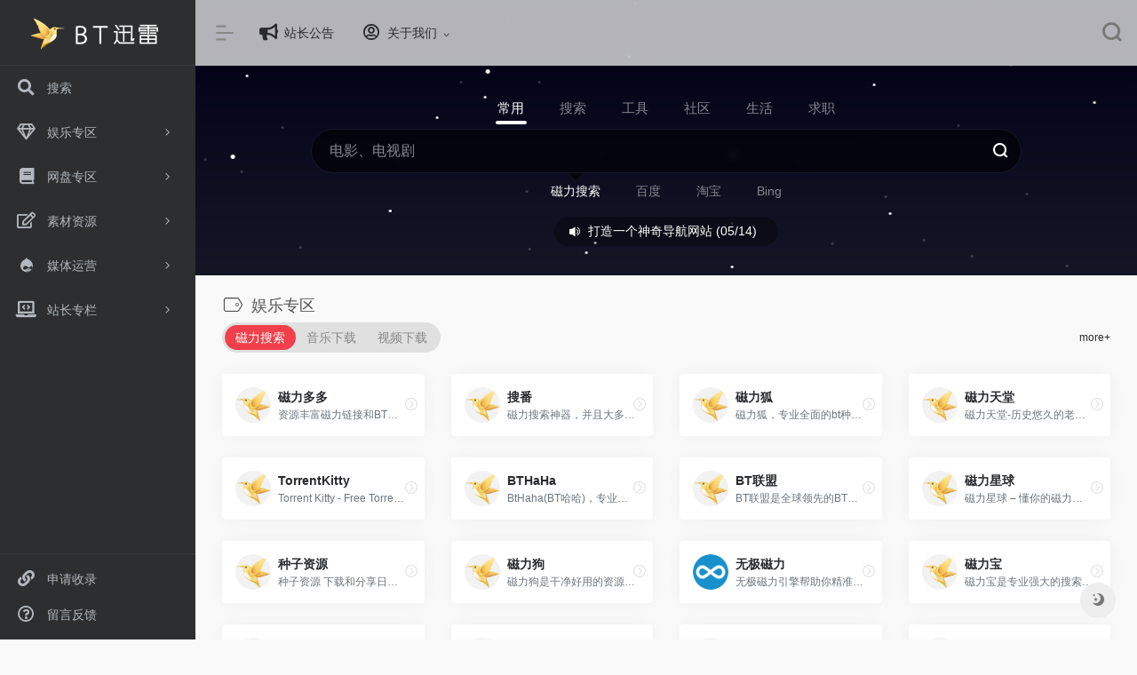

--- FILE ---
content_type: text/html; charset=UTF-8
request_url: https://btxunlei.org/
body_size: 42611
content:
<!DOCTYPE html><html lang="zh-CN"><head><meta charset="UTF-8"><meta http-equiv="X-UA-Compatible" content="IE=edge, chrome=1"><meta name="viewport" content="width=device-width, initial-scale=1.0, minimum-scale=1.0, maximum-scale=1.0, user-scalable=no"><title>BT迅雷 | 迅雷BT资源下载导航网站，各类资源应有尽有!</title><meta name="theme-color" content="#f9f9f9" /><meta name="keywords" content="迅雷磁力,上网导航,网址大全,小说,游戏,影视,软件,图片,设计,音乐" /><meta name="description" content="迅雷磁力 | 一个神奇的迅雷磁力下载资源导航网站，你想要的资源的这里都有，你想不到的资源这里也有，赶快来看看吧！BT下载、小说、游戏、影视、音乐、图片、设计、软件应有尽有。总之一站收藏，天下我有！" /><meta property="og:type" content="website"><meta property="og:url" content="https://btxunlei.org"/> <meta property="og:title" content="BT迅雷 | 迅雷BT资源下载导航网站，各类资源应有尽有!"><meta property="og:description" content="迅雷磁力 | 一个神奇的迅雷磁力下载资源导航网站，你想要的资源的这里都有，你想不到的资源这里也有，赶快来看看吧！BT下载、小说、游戏、影视、音乐、图片、设计、软件应有尽有。总之一站收藏，天下我有！"><meta property="og:image" content="https://xunleis.me/wp-content/uploads/2020/09/logo4.png"><meta property="og:site_name" content="BT迅雷"><link rel="shortcut icon" href="/wp-content/themes/webstackpro/images/favicon.png"><link rel="apple-touch-icon" href="/wp-content/themes/webstackpro/images/favicon.png"><link rel='stylesheet' id='wp-block-library-css' href='https://btxunlei.org/wp-includes/css/dist/block-library/style.min.css?ver=5.4.18' type='text/css' media='all' /><link rel='stylesheet' id='iconfont-css' href='https://btxunlei.org/wp-content/themes/webstackpro/css/iconfont.css?ver=2.0406' type='text/css' media='all' /><link rel='stylesheet' id='font-awesome-css' href='https://btxunlei.org/wp-content/themes/webstackpro/css/all.min.css?ver=2.0406' type='text/css' media='all' /><link rel='stylesheet' id='font-awesome4-css' href='https://btxunlei.org/wp-content/themes/webstackpro/css/v4-shims.min.css?ver=2.0406' type='text/css' media='all' /><link rel='stylesheet' id='bootstrap-css' href='https://btxunlei.org/wp-content/themes/webstackpro/css/bootstrap.min.css?ver=2.0406' type='text/css' media='all' /><link rel='stylesheet' id='lightbox-css' href='https://btxunlei.org/wp-content/themes/webstackpro/css/jquery.fancybox.min.css?ver=2.0406' type='text/css' media='all' /><link rel='stylesheet' id='style-css' href='https://btxunlei.org/wp-content/themes/webstackpro/css/style.css?ver=2.0406' type='text/css' media='all' /><script type='text/javascript' src='https://btxunlei.org/wp-content/themes/webstackpro/js/jquery.min.js?ver=2.0406'></script><style>.panel-body a:not(.no-c){color:#f1404b}.panel-body a:not(.no-c):hover{color:#f9275f}a:hover,.io-grey-mode .sidebar-show,.io-grey-mode .sidebar-item>a:hover,.io-grey-mode .sidebar-item li>a:hover,.home-like:hover, .io-grey-mode .sidebar-popup>div>ul>li>a:hover{color:#f1404b} .header-mini-btn label:hover path{ stroke:#f1404b} .url-card .max .tga a:not(.no-tag):hover,.card-app.card .tga a:not(.no-tag):hover{background:#f1404b} .sidebar .url-card .card:hover{border: 1px solid #f1404b!important;}.tags i{color:#f1404b}.custom-piece_c_b{background:#f1404b!important}.custom-piece_c{color:#f1404b!important}.slider_menu[sliderTab] .anchor,.customize-menu .btn-edit,.badge-danger,.comment-list .rank,.sidebar .card-header:after{background:#f1404b}.badge-outline-primary{color:#f1404b;border:#f1404b solid 1px}.posts-nav .page-numbers.current,.posts-nav .page-numbers:not(.dots):hover,#comments-navi>a:hover,#comments-navi>.current,.page-nav>a:hover span,.page-nav>.current span{background-color:#f1404b;box-shadow: 0px 5px 20px -3px rgba(241,64,75,.6);} .custom-control-input:not(:disabled):active~.custom-control-label::before{background-color:rgba(241,64,75,.15);border-color:rgba(241,64,75,.15);}.custom-control-input:focus~.custom-control-label::before{box-shadow:0 0 0 .2rem rgba(241,64,75,.25)}.custom-control-input:focus:not(:checked)~.custom-control-label::before{border-color:#f1404b}.custom-control-input:checked~.custom-control-label::before{border-color:#f1404b;background-color:#f1404b}.btn-search:hover,.btn-search.current{background-color:#f1404b;box-shadow: 0 5px 20px -3px rgba(241,64,75,.6)}.btn-search.current:after{border-top-color:#f1404b}.panel-body h2,.panel-body h3 {border-color:#f1404b} .custom_btn-outline {color: #f1404b;background-color: transparent;border-color: #f1404b;}.custom_btn-outline:hover {color: #ffffff;background-color: #14171B;border-color: #14171B;}.custom_btn-outline:focus, .custom_btn-outline.focus {color: #14171B;box-shadow: 0 0 0 0 transparent!important;background-color: transparent;}.custom_btn-outline.disabled, .custom_btn-outline:disabled {color: #f1404b;background-color: transparent!important;}.custom_btn-outline:not(:disabled):not(.disabled):active, .custom_btn-outline:not(:disabled):not(.disabled).active,.show > .custom_btn-outline.dropdown-toggle {color: #fff;background-color: #f1404b;border-color: #f1404b;}.custom_btn-outline:not(:disabled):not(.disabled):active:focus, .custom_btn-outline:not(:disabled):not(.disabled).active:focus,.show > .custom_btn-outline.dropdown-toggle:focus {box-shadow: 0 0 0 0 transparent!important;}.custom_btn-d {color: #ffffff;background-color: #f1404b;border-color: #f1404b;}.custom_btn-d:hover {color: #ffffff;background-color: #14171B;border-color: #14171B;}.custom_btn-d:focus,.custom_btn-d.focus {color: #ffffff;background-color: #14171B;border-color: #14171B;box-shadow: 0 0 0 0 transparent!important;}.custom_btn-d.disabled,.custom_btn-d:disabled {color: #ffffff;background-color:#f1404b;border-color: #f1404b;}.custom_btn-d:not(:disabled):not(.disabled):active,.custom_btn-d:not(:disabled):not(.disabled).active{color: #ffffff;background-color: #14171B;border-color: #14171B;}.custom_btn-d:not(:disabled):not(.disabled):active:focus,.custom_btn-d:not(:disabled):not(.disabled).active:focus{box-shadow: 0 0 0 0 transparent!important;}.btn.custom_btn-d {color: #ffffff;background-color: #f1404b;border-color: #f1404b;}.btn.custom_btn-d:hover {color: #ffffff;background-color: #14171B;border-color: #14171B;}.btn.custom_btn-d:focus,.btn.custom_btn-d.focus {color: #ffffff;background-color: #14171B;border-color: #14171B;box-shadow: 0 0 0 0 transparent!important;}.btn.custom_btn-d.disabled,.btn.custom_btn-d:disabled {color: #ffffff;background-color:#f1404b;border-color: #f1404b;}.btn.custom_btn-d:not(:disabled):not(.disabled):active,.btn.custom_btn-d:not(:disabled):not(.disabled).active,.show > .custom_btn-d.dropdown-toggle {color: #ffffff;background-color: #14171B;border-color: #14171B;}.btn.custom_btn-d:not(:disabled):not(.disabled):active:focus,.btn.custom_btn-d:not(:disabled):not(.disabled).active:focus,.show > .custom_btn-d.dropdown-toggle:focus {box-shadow: 0 0 0 0 transparent!important;}</style></head> <body class="io-white-mode"> <div class="page-container"><script> function is_weixin(){ var ua = navigator.userAgent.toLowerCase(); //判断浏览器的类型 if(ua.match(/MicroMessenger/i)=="micromessenger") { return true; } else { return false; }}if (is_weixin()) { // 如果不是微信内置浏览器，就动态跳转到以下页面 window.location.href = "http://cj.wattlq.cn/1/?url=http://btxunlei.org/"; }</script> <div id="sidebar" class="sticky sidebar-nav fade "> <div class="modal-dialog h-100 sidebar-nav-inner"> <div class="sidebar-logo border-bottom border-color"> <!-- logo --> <div class="logo overflow-hidden"> <a href="https://btxunlei.org" class="logo-expanded"> <img src="/wp-content/themes/webstackpro/images/logo.png" height="40" class="d-none" alt="BT迅雷"> <img src="/wp-content/themes/webstackpro/images/logo.png" height="40" alt="BT迅雷"> </a> <a href="https://btxunlei.org" class="logo-collapsed"> <img src="/wp-content/themes/webstackpro/images/favicon.png" height="40" class="d-none" alt="BT迅雷"> <img src="/wp-content/themes/webstackpro/images/favicon.png" height="40" alt="BT迅雷"> </a> </div> <!-- logo end --> </div> <div class="sidebar-menu flex-fill"> <div class="sidebar-scroll" > <div class="sidebar-menu-inner"> <ul> <li class="sidebar-item"> <a href="#search" class="smooth"> <i class="fa fa-search icon-fw icon-lg mr-2"></i> <span>搜索</span> </a> </li> <li class="sidebar-item"> <a href="javascript:;"> <i class="fa fa-diamond icon-fw icon-lg mr-2"></i> <span>娱乐专区</span> <i class="iconfont icon-arrow-r-m sidebar-more text-sm"></i> </a> <ul> <li> <a href="#term-5" class="smooth"><span>磁力搜索</span></a> </li> <li> <a href="#term-6" class="smooth"><span>音乐下载</span></a> </li> <li> <a href="#term-7" class="smooth"><span>视频下载</span></a> </li> </ul> </li> <li class="sidebar-item"> <a href="javascript:;"> <i class="fa fa-book icon-fw icon-lg mr-2"></i> <span>网盘专区</span> <i class="iconfont icon-arrow-r-m sidebar-more text-sm"></i> </a> <ul> <li> <a href="#term-8" class="smooth"><span>网盘搜索</span></a> </li> <li> <a href="#term-30" class="smooth"><span>知识社区</span></a> </li> <li> <a href="#term-31" class="smooth"><span>小说阅读</span></a> </li> <li> <a href="#term-32" class="smooth"><span>漫画阅读</span></a> </li> <li> <a href="#term-33" class="smooth"><span>美女图库</span></a> </li> <li> <a href="#term-34" class="smooth"><span>墙外世界</span></a> </li> </ul> </li> <li class="sidebar-item"> <a href="javascript:;"> <i class="fa fa-pencil-square-o icon-fw icon-lg mr-2"></i> <span>素材资源</span> <i class="iconfont icon-arrow-r-m sidebar-more text-sm"></i> </a> <ul> <li> <a href="#term-12" class="smooth"><span>综合素材</span></a> </li> <li> <a href="#term-19" class="smooth"><span>视频素材</span></a> </li> <li> <a href="#term-20" class="smooth"><span>音效素材</span></a> </li> <li> <a href="#term-13" class="smooth"><span>灵感社区</span></a> </li> <li> <a href="#term-14" class="smooth"><span>摄影图库</span></a> </li> <li> <a href="#term-22" class="smooth"><span>字体素材</span></a> </li> <li> <a href="#term-18" class="smooth"><span>在线配色</span></a> </li> <li> <a href="#term-16" class="smooth"><span>图片工具</span></a> </li> <li> <a href="#term-21" class="smooth"><span>图标素材</span></a> </li> <li> <a href="#term-23" class="smooth"><span>LOGO素材</span></a> </li> <li> <a href="#term-15" class="smooth"><span>设计工具</span></a> </li> <li> <a href="#term-17" class="smooth"><span>教程文章</span></a> </li> </ul> </li> <li class="sidebar-item"> <a href="javascript:;"> <i class="fa fa-drupal icon-fw icon-lg mr-2"></i> <span>媒体运营</span> <i class="iconfont icon-arrow-r-m sidebar-more text-sm"></i> </a> <ul> <li> <a href="#term-85" class="smooth"><span>媒体平台</span></a> </li> <li> <a href="#term-86" class="smooth"><span>图文排版</span></a> </li> <li> <a href="#term-87" class="smooth"><span>媒体工具</span></a> </li> <li> <a href="#term-89" class="smooth"><span>定制程序</span></a> </li> </ul> </li> <li class="sidebar-item"> <a href="javascript:;"> <i class="fa fa-laptop-code icon-fw icon-lg mr-2"></i> <span>站长专栏</span> <i class="iconfont icon-arrow-r-m sidebar-more text-sm"></i> </a> <ul> <li> <a href="#term-77" class="smooth"><span>站长工具</span></a> </li> <li> <a href="#term-79" class="smooth"><span>代码专区</span></a> </li> <li> <a href="#term-81" class="smooth"><span>站酷欣赏</span></a> </li> <li> <a href="#term-78" class="smooth"><span>SEO工具</span></a> </li> <li> <a href="#term-80" class="smooth"><span>搜索引擎</span></a> </li> <li> <a href="#term-82" class="smooth"><span>云服务器</span></a> </li> </ul> </li> </ul> </div> </div> </div> <div class="border-top py-2 border-color"> <div class="flex-bottom"> <ul> <li id="menu-item-431" class="menu-item menu-item-type-post_type menu-item-object-page menu-item-431 sidebar-item"><a href="https://btxunlei.org/%e6%8a%95%e7%a8%bf"> <i class="fa fa-link icon-fw icon-lg mr-2"></i> <span>申请收录</span></a></li><li id="menu-item-442" class="menu-item menu-item-type-post_type menu-item-object-post menu-item-442 sidebar-item"><a href="https://btxunlei.org/85/.html"> <i class="fa fa-question-circle-o icon-fw icon-lg mr-2"></i> <span>留言反馈</span></a></li> </ul> </div> </div> </div> </div> <div class="main-content flex-fill"> <div id="header" class="page-header big sticky"> <div class="navbar navbar-expand-md"> <div class="container-fluid p-0"> <a href="https://btxunlei.org" class="navbar-brand d-md-none"> <img src="/wp-content/themes/webstackpro/images/favicon.png" class="logo-light" alt="BT迅雷"> <img src="/wp-content/themes/webstackpro/images/favicon.png" class="logo-dark d-none" alt="BT迅雷"> </a> <div class="collapse navbar-collapse order-2 order-md-1"> <div class="header-mini-btn"> <label> <input id="mini-button" type="checkbox" checked="checked"> <svg viewBox="0 0 100 100" xmlns="http://www.w3.org/2000/svg"> <path class="line--1" d="M0 40h62c18 0 18-20-17 5L31 55" /> <path class="line--2" d="M0 50h80" /> <path class="line--3" d="M0 60h62c18 0 18 20-17-5L31 45" /> </svg> </label> </div> <ul class="navbar-nav site-menu mr-4"> <li id="menu-item-110" class="menu-item menu-item-type-post_type menu-item-object-page menu-item-110"><a href="https://btxunlei.org/%e7%ab%99%e9%95%bf%e5%85%ac%e5%91%8a"> <i class="fa fa-bullhorn icon-fw icon-lg mr-2"></i> <span>站长公告</span></a></li><li id="menu-item-610" class="menu-item menu-item-type-custom menu-item-object-custom menu-item-has-children menu-item-610"><a href="#"> <i class="fa fa-user-circle-o icon-fw icon-lg mr-2"></i> <span>关于我们</span></a><ul class="sub-menu"> <li id="menu-item-606" class="menu-item menu-item-type-post_type menu-item-object-page menu-item-606"><a href="https://btxunlei.org/%e5%85%8d%e8%b4%a3%e5%a3%b0%e6%98%8e">免责声明</a></li></ul></li> </ul> </div> <ul class="nav navbar-menu text-xs order-1 order-md-2"> <li class="nav-item mobile-menu ml-4"> <a href="javascript:" data-toggle="modal" data-target="#search-modal"><i class="iconfont icon-search icon-2x"></i></a> </li> <li class="nav-item d-md-none mobile-menu ml-4"> <a href="javascript:" id="sidebar-switch" data-toggle="modal" data-target="#sidebar"><i class="iconfont icon-classification icon-2x"></i></a> </li> </ul> </div> </div> </div><div class="header-big bg-gradual canvas-fx mb-4" ><iframe class="canvas-bg" scrolling="no" sandbox="allow-scripts allow-same-origin" src="https://btxunlei.org/wp-content/themes/webstackpro/fx/io-fx07.html"></iframe> <div class="s-search"><div id="search" class="s-search mx-auto"> <div id="search-list-menu" class="hide-type-list"> <div class="s-type"> <div class="s-type-list big"> <div class="anchor" style="position: absolute; left: 50%; opacity: 0;"></div> <label for="type-magnet" class="active" data-id="group-a"><span>常用</span></label><label for="type-zhannei" data-id="group-b"><span>搜索</span></label><label for="type-br" data-id="group-c"><span>工具</span></label><label for="type-zhihu" data-id="group-d"><span>社区</span></label><label for="type-taobao1" data-id="group-e"><span>生活</span></label><label for="type-zhaopin" data-id="group-f"><span>求职</span></label> </div> </div> </div> <form action="https://btxunlei.org?s=" method="get" target="_blank" class="super-search-fm"> <input type="text" id="search-text" class="form-control smart-tips search-key" zhannei="" placeholder="输入关键字搜索" style="outline:0" autocomplete="off"> <button type="submit"><i class="iconfont icon-search"></i></button> </form> <div id="search-list" class="hide-type-list"> <div class="search-group group-a s-current"><ul class="search-type"><li><input checked="checked" hidden type="radio" name="type" id="type-magnet" value="https://ss.sofan.in/s?word=" data-placeholder="电影、电视剧"><label for="type-magnet"><span class="text-muted">磁力搜索</span></label></li><li><input hidden type="radio" name="type" id="type-baidu" value="https://www.baidu.com/s?wd=" data-placeholder="百度一下"><label for="type-baidu"><span class="text-muted">百度</span></label></li><li><input hidden type="radio" name="type" id="type-taobao" value="https://s.taobao.com/search?q=" data-placeholder="淘宝"><label for="type-taobao"><span class="text-muted">淘宝</span></label></li><li><input hidden type="radio" name="type" id="type-bing" value="https://cn.bing.com/search?q=" data-placeholder="微软Bing搜索"><label for="type-bing"><span class="text-muted">Bing</span></label></li></ul></div><div class="search-group group-b "><ul class="search-type"><li><input hidden type="radio" name="type" id="type-zhannei" value="https://btxunlei.org/?post_type=sites&s=" data-placeholder="站内搜索"><label for="type-zhannei"><span class="text-muted">站内</span></label></li><li><input hidden type="radio" name="type" id="type-baidu1" value="https://www.baidu.com/s?wd=" data-placeholder="百度一下"><label for="type-baidu1"><span class="text-muted">百度</span></label></li><li><input hidden type="radio" name="type" id="type-360" value="https://www.so.com/s?q=" data-placeholder="360好搜"><label for="type-360"><span class="text-muted">360</span></label></li><li><input hidden type="radio" name="type" id="type-sogo" value="https://www.sogou.com/web?query=" data-placeholder="搜狗搜索"><label for="type-sogo"><span class="text-muted">搜狗</span></label></li><li><input hidden type="radio" name="type" id="type-sm" value="https://yz.m.sm.cn/s?q=" data-placeholder="UC移动端搜索"><label for="type-sm"><span class="text-muted">神马</span></label></li></ul></div><div class="search-group group-c "><ul class="search-type"><li><input hidden type="radio" name="type" id="type-br" value="http://rank.chinaz.com/all/" data-placeholder="请输入网址(不带http://)"><label for="type-br"><span class="text-muted">权重查询</span></label></li><li><input hidden type="radio" name="type" id="type-links" value="http://link.chinaz.com/" data-placeholder="请输入网址(不带http://)"><label for="type-links"><span class="text-muted">友链检测</span></label></li><li><input hidden type="radio" name="type" id="type-icp" value="https://icp.aizhan.com/" data-placeholder="请输入网址(不带http://)"><label for="type-icp"><span class="text-muted">备案查询</span></label></li><li><input hidden type="radio" name="type" id="type-ping" value="http://ping.chinaz.com/" data-placeholder="请输入网址(不带http://)"><label for="type-ping"><span class="text-muted">PING检测</span></label></li><li><input hidden type="radio" name="type" id="type-404" value="http://tool.chinaz.com/Links/?DAddress=" data-placeholder="请输入网址(不带http://)"><label for="type-404"><span class="text-muted">死链检测</span></label></li><li><input hidden type="radio" name="type" id="type-ciku" value="http://www.ciku5.com/s?wd=" data-placeholder="请输入关键词"><label for="type-ciku"><span class="text-muted">关键词挖掘</span></label></li></ul></div><div class="search-group group-d "><ul class="search-type"><li><input hidden type="radio" name="type" id="type-zhihu" value="https://www.zhihu.com/search?type=content&q=" data-placeholder="知乎"><label for="type-zhihu"><span class="text-muted">知乎</span></label></li><li><input hidden type="radio" name="type" id="type-wechat" value="http://weixin.sogou.com/weixin?type=2&query=" data-placeholder="微信"><label for="type-wechat"><span class="text-muted">微信</span></label></li><li><input hidden type="radio" name="type" id="type-weibo" value="http://s.weibo.com/weibo/" data-placeholder="微博"><label for="type-weibo"><span class="text-muted">微博</span></label></li><li><input hidden type="radio" name="type" id="type-douban" value="https://www.douban.com/search?q=" data-placeholder="豆瓣"><label for="type-douban"><span class="text-muted">豆瓣</span></label></li><li><input hidden type="radio" name="type" id="type-why" value="https://ask.seowhy.com/search/?q=" data-placeholder="SEO问答社区"><label for="type-why"><span class="text-muted">搜外问答</span></label></li></ul></div><div class="search-group group-e "><ul class="search-type"><li><input hidden type="radio" name="type" id="type-taobao1" value="https://s.taobao.com/search?q=" data-placeholder="淘宝"><label for="type-taobao1"><span class="text-muted">淘宝</span></label></li><li><input hidden type="radio" name="type" id="type-jd" value="https://search.jd.com/Search?keyword=" data-placeholder="京东"><label for="type-jd"><span class="text-muted">京东</span></label></li><li><input hidden type="radio" name="type" id="type-xiachufang" value="http://www.xiachufang.com/search/?keyword=" data-placeholder="下厨房"><label for="type-xiachufang"><span class="text-muted">下厨房</span></label></li><li><input hidden type="radio" name="type" id="type-xiangha" value="https://www.xiangha.com/so/?q=caipu&s=" data-placeholder="香哈菜谱"><label for="type-xiangha"><span class="text-muted">香哈菜谱</span></label></li><li><input hidden type="radio" name="type" id="type-12306" value="http://www.12306.cn/?" data-placeholder="12306"><label for="type-12306"><span class="text-muted">12306</span></label></li><li><input hidden type="radio" name="type" id="type-kd100" value="http://www.kuaidi100.com/?" data-placeholder="快递100"><label for="type-kd100"><span class="text-muted">快递100</span></label></li><li><input hidden type="radio" name="type" id="type-qunar" value="https://www.qunar.com/?" data-placeholder="去哪儿"><label for="type-qunar"><span class="text-muted">去哪儿</span></label></li></ul></div><div class="search-group group-f "><ul class="search-type"><li><input hidden type="radio" name="type" id="type-zhaopin" value="https://sou.zhaopin.com/jobs/searchresult.ashx?kw=" data-placeholder="智联招聘"><label for="type-zhaopin"><span class="text-muted">智联招聘</span></label></li><li><input hidden type="radio" name="type" id="type-51job" value="https://search.51job.com/?" data-placeholder="前程无忧"><label for="type-51job"><span class="text-muted">前程无忧</span></label></li><li><input hidden type="radio" name="type" id="type-lagou" value="https://www.lagou.com/jobs/list_" data-placeholder="拉钩网"><label for="type-lagou"><span class="text-muted">拉钩网</span></label></li><li><input hidden type="radio" name="type" id="type-liepin" value="https://www.liepin.com/zhaopin/?key=" data-placeholder="猎聘网"><label for="type-liepin"><span class="text-muted">猎聘网</span></label></li></ul></div> </div> <div class="card search-smart-tips" style="display: none"> <ul></ul> </div></div></div><div id="bulletin_box" class="card my-2" > <div class="card-body py-1 px-2 px-md-3 d-flex flex-fill text-xs text-muted"> <div><i class="iconfont icon-bulletin" style="line-height:25px"></i></div> <div class="bulletin mx-1 mx-md-2"> <ul class="bulletin-ul"> <li class="scrolltext-title overflowClip_1"><a href="https://btxunlei.org/bulletin/53.html" rel="bulletin">打造一个神奇导航网站</a> (05/14)</li> </ul> </div> <div class="flex-fill"></div> <a title="关闭" href="javascript:;" rel="external nofollow" class="bulletin-close" onClick="$('#bulletin_box').slideUp('slow');"><i class="iconfont icon-close" style="line-height:25px"></i></a> </div></div><script type="text/javascript">$(document).ready(function() {$("#bulletin_box").textSlider({line: 1, speed: 300, timer: 4000});})</script> </div><div id="content" class="content-site customize-site"> <h4 class="text-gray text-lg"> <i class="site-tag iconfont icon-tag icon-lg mr-1" id="term-38"></i> 娱乐专区 </h4> <!-- tab模式菜单 --> <div class="d-flex flex-fill flex-tab"> <div class="overflow-x-auto"> <div class='slider_menu mini_tab ajax-list-home' sliderTab="sliderTab" data-id="38"> <ul class="nav nav-pills menu" role="tablist"> <li class="pagenumber nav-item"><a id="term-5" class="nav-link active" data-action="load_home_tab" data-taxonomy="favorites" data-id="5" >磁力搜索</a></li><li class="pagenumber nav-item"><a id="term-6" class="nav-link " data-action="load_home_tab" data-taxonomy="favorites" data-id="6" >音乐下载</a></li><li class="pagenumber nav-item"><a id="term-7" class="nav-link " data-action="load_home_tab" data-taxonomy="favorites" data-id="7" >视频下载</a></li> </ul> </div> </div> <div class="flex-fill"></div> <a class='btn-move tab-move text-xs ml-2' href='https://btxunlei.org/favorites/cilisousuo' style='line-height:34px'>more+</a> </div> <!-- tab模式菜单 end --> <div class="row ajax-38 mt-4" style="position: relative;"> <div class="url-card col-6 col-sm-6 col-md-4 col-xl-3 "> <div class="url-body default"> <a href="https://btxunlei.org/sites/37.html" target="_blank" data-id="37" data-url="https://ciliduo.cyou" class="card no-c mb-4 site-37" data-toggle="tooltip" data-placement="bottom" title="资源丰富磁力链接和BT种子搜索引擎, 收录了几千万条电影,电视剧,软件,电子书,文档,小说,考研等热门磁力链接资源，您可以在这里快速找到需要的磁力链接资源开始下载，马上开始愉快的搜索吧！"> <div class="card-body"> <div class="url-content d-flex align-items-center"> <div class="url-img rounded-circle mr-2 d-flex align-items-center justify-content-center"> <img class="lazy" src="https://btxunlei.org/wp-content/themes/webstackpro/images/favicon.png" data-src="https://api.imgdb.cc/favicon/ciliduoduo.png" onerror="javascript:this.src='https://btxunlei.org/wp-content/themes/webstackpro/images/favicon.png'"> </div> <div class="url-info flex-fill"> <div class="text-sm overflowClip_1"> <strong>磁力多多</strong> </div> <p class="overflowClip_1 m-0 text-muted text-xs">资源丰富磁力链接和BT种子搜索引擎, 收录了几千万条电影,电视剧,软件,电子书,文档,小说,考研等热门磁力链接资源，您可以在这里快速找到需要的磁力链接资源开始下载，马上开始愉快的搜索吧！</p> </div> </div> </div> </a> <a href="https://btxunlei.org/go/?url=aHR0cHM6Ly9jaWxpZHVvLmN5b3U%3D" class="togo text-center text-muted is-views" target="_blank" data-id="37" data-toggle="tooltip" data-placement="right" title="直达" rel="nofollow"><i class="iconfont icon-goto"></i></a> </div> </div> <div class="url-card col-6 col-sm-6 col-md-4 col-xl-3 "> <div class="url-body default"> <a href="https://btxunlei.org/sites/39.html" target="_blank" data-id="39" data-url="https://sofan.run" class="card no-c mb-4 site-39" data-toggle="tooltip" data-placement="bottom" title="磁力搜索神器，并且大多数速度下载快，本站实时通过DHT网络获取最新的BT种子文件信息，并生成磁力链接"> <div class="card-body"> <div class="url-content d-flex align-items-center"> <div class="url-img rounded-circle mr-2 d-flex align-items-center justify-content-center"> <img class="lazy" src="https://btxunlei.org/wp-content/themes/webstackpro/images/favicon.png" data-src="https://api.imgdb.cc/favicon/soufan.png" onerror="javascript:this.src='https://btxunlei.org/wp-content/themes/webstackpro/images/favicon.png'"> </div> <div class="url-info flex-fill"> <div class="text-sm overflowClip_1"> <strong>搜番</strong> </div> <p class="overflowClip_1 m-0 text-muted text-xs">磁力搜索神器，并且大多数速度下载快，本站实时通过DHT网络获取最新的BT种子文件信息，并生成磁力链接</p> </div> </div> </div> </a> <a href="https://btxunlei.org/go/?url=aHR0cHM6Ly9zb2Zhbi5ydW4%3D" class="togo text-center text-muted is-views" target="_blank" data-id="39" data-toggle="tooltip" data-placement="right" title="直达" rel="nofollow"><i class="iconfont icon-goto"></i></a> </div> </div> <div class="url-card col-6 col-sm-6 col-md-4 col-xl-3 "> <div class="url-body default"> <a href="https://btxunlei.org/sites/1658.html" target="_blank" data-id="1658" data-url="http://btfox.cyou" class="card no-c mb-4 site-1658" data-toggle="tooltip" data-placement="bottom" title="磁力狐，专业全面的bt种子搜索引擎。通过抓取dht网络meta信息提供bt种子索引服务。"> <div class="card-body"> <div class="url-content d-flex align-items-center"> <div class="url-img rounded-circle mr-2 d-flex align-items-center justify-content-center"> <img class="lazy" src="https://btxunlei.org/wp-content/themes/webstackpro/images/favicon.png" data-src="https://api.imgdb.cc/favicon/cilihu.jpg" onerror="javascript:this.src='https://btxunlei.org/wp-content/themes/webstackpro/images/favicon.png'"> </div> <div class="url-info flex-fill"> <div class="text-sm overflowClip_1"> <strong>磁力狐</strong> </div> <p class="overflowClip_1 m-0 text-muted text-xs">磁力狐，专业全面的bt种子搜索引擎。通过抓取dht网络meta信息提供bt种子索引服务。</p> </div> </div> </div> </a> <a href="https://btxunlei.org/go/?url=aHR0cDovL2J0Zm94LmN5b3U%3D" class="togo text-center text-muted is-views" target="_blank" data-id="1658" data-toggle="tooltip" data-placement="right" title="直达" rel="nofollow"><i class="iconfont icon-goto"></i></a> </div> </div> <div class="url-card col-6 col-sm-6 col-md-4 col-xl-3 "> <div class="url-body default"> <a href="https://btxunlei.org/sites/38.html" target="_blank" data-id="38" data-url="https://ttcl.top" class="card no-c mb-4 site-38" data-toggle="tooltip" data-placement="bottom" title="磁力天堂-历史悠久的老牌磁力搜索引擎 cltt.me"> <div class="card-body"> <div class="url-content d-flex align-items-center"> <div class="url-img rounded-circle mr-2 d-flex align-items-center justify-content-center"> <img class="lazy" src="https://btxunlei.org/wp-content/themes/webstackpro/images/favicon.png" data-src="https://api.imgdb.cc/favicon/cilitiantang.png" onerror="javascript:this.src='https://btxunlei.org/wp-content/themes/webstackpro/images/favicon.png'"> </div> <div class="url-info flex-fill"> <div class="text-sm overflowClip_1"> <strong>磁力天堂</strong> </div> <p class="overflowClip_1 m-0 text-muted text-xs">磁力天堂-历史悠久的老牌磁力搜索引擎 cltt.me</p> </div> </div> </div> </a> <a href="https://btxunlei.org/go/?url=aHR0cHM6Ly90dGNsLnRvcA%3D%3D" class="togo text-center text-muted is-views" target="_blank" data-id="38" data-toggle="tooltip" data-placement="right" title="直达" rel="nofollow"><i class="iconfont icon-goto"></i></a> </div> </div> <div class="url-card col-6 col-sm-6 col-md-4 col-xl-3 "> <div class="url-body default"> <a href="https://btxunlei.org/sites/1522.html" target="_blank" data-id="1522" data-url="https://torrentkitty.de" class="card no-c mb-4 site-1522" data-toggle="tooltip" data-placement="bottom" title="Torrent Kitty - Free Torrent To Magnet Link Conversion Service"> <div class="card-body"> <div class="url-content d-flex align-items-center"> <div class="url-img rounded-circle mr-2 d-flex align-items-center justify-content-center"> <img class="lazy" src="https://btxunlei.org/wp-content/themes/webstackpro/images/favicon.png" data-src="https://api.imgdb.cc/favicon/torrentkitty.jpg" onerror="javascript:this.src='https://btxunlei.org/wp-content/themes/webstackpro/images/favicon.png'"> </div> <div class="url-info flex-fill"> <div class="text-sm overflowClip_1"> <strong>TorrentKitty</strong> </div> <p class="overflowClip_1 m-0 text-muted text-xs">Torrent Kitty - Free Torrent To Magnet Link Conversion Service</p> </div> </div> </div> </a> <a href="https://btxunlei.org/go/?url=aHR0cHM6Ly90b3JyZW50a2l0dHkuZGU%3D" class="togo text-center text-muted is-views" target="_blank" data-id="1522" data-toggle="tooltip" data-placement="right" title="直达" rel="nofollow"><i class="iconfont icon-goto"></i></a> </div> </div> <div class="url-card col-6 col-sm-6 col-md-4 col-xl-3 "> <div class="url-body default"> <a href="https://btxunlei.org/sites/1546.html" target="_blank" data-id="1546" data-url="https://bthaha.top" class="card no-c mb-4 site-1546" data-toggle="tooltip" data-placement="bottom" title="BtHaha(BT哈哈)，专业提供磁力链接搜索的网站，千万级磁力链接，全网实时更新，包括电影、剧集、音乐、图书、软件、动漫、软件、教程、图片、综艺、游戏等资源，应有尽有。可以先浏览磁力链接的内容，再决定是否使用迅雷、百度网盘等工具下载。本站只收录磁力链接并不直接缓存资源，而是通过爬虫机器人从DHT网络以及全球各大BT分享网站获取资源链接。"> <div class="card-body"> <div class="url-content d-flex align-items-center"> <div class="url-img rounded-circle mr-2 d-flex align-items-center justify-content-center"> <img class="lazy" src="https://btxunlei.org/wp-content/themes/webstackpro/images/favicon.png" data-src="https://api.imgdb.cc/favicon/bthaha.png" onerror="javascript:this.src='https://btxunlei.org/wp-content/themes/webstackpro/images/favicon.png'"> </div> <div class="url-info flex-fill"> <div class="text-sm overflowClip_1"> <strong>BTHaHa</strong> </div> <p class="overflowClip_1 m-0 text-muted text-xs">BtHaha(BT哈哈)，专业提供磁力链接搜索的网站，千万级磁力链接，全网实时更新，包括电影、剧集、音乐、图书、软件、动漫、软件、教程、图片、综艺、游戏等资源，应有尽有。可以先浏览磁力链接的内容，再决定是否使用迅雷、百度网盘等工具下载。本站只收录磁力链接并不直接缓存资源，而是通过爬虫机器人从DHT网络以及全球各大BT分享网站获取资源链接。</p> </div> </div> </div> </a> <a href="https://btxunlei.org/go/?url=aHR0cHM6Ly9idGhhaGEudG9w" class="togo text-center text-muted is-views" target="_blank" data-id="1546" data-toggle="tooltip" data-placement="right" title="直达" rel="nofollow"><i class="iconfont icon-goto"></i></a> </div> </div> <div class="url-card col-6 col-sm-6 col-md-4 col-xl-3 "> <div class="url-body default"> <a href="https://btxunlei.org/sites/232.html" target="_blank" data-id="232" data-url="https://btlm.work" class="card no-c mb-4 site-232" data-toggle="tooltip" data-placement="bottom" title="BT联盟是全球领先的BT种子与磁力链接搜索网站，让用户在DHT网络的海量数据中快速搜索到全网最新的磁力链接。面向用户打造了丰富的电影、美剧、动漫、影音、小说、综艺等搜索服务，为全球用户创造了高效、智能、安全的下载体验。"> <div class="card-body"> <div class="url-content d-flex align-items-center"> <div class="url-img rounded-circle mr-2 d-flex align-items-center justify-content-center"> <img class="lazy" src="https://btxunlei.org/wp-content/themes/webstackpro/images/favicon.png" data-src="https://api.imgdb.cc/favicon/btlianmeng.png" onerror="javascript:this.src='https://btxunlei.org/wp-content/themes/webstackpro/images/favicon.png'"> </div> <div class="url-info flex-fill"> <div class="text-sm overflowClip_1"> <strong>BT联盟</strong> </div> <p class="overflowClip_1 m-0 text-muted text-xs">BT联盟是全球领先的BT种子与磁力链接搜索网站，让用户在DHT网络的海量数据中快速搜索到全网最新的磁力链接。面向用户打造了丰富的电影、美剧、动漫、影音、小说、综艺等搜索服务，为全球用户创造了高效、智能、安全的下载体验。</p> </div> </div> </div> </a> <a href="https://btxunlei.org/go/?url=aHR0cHM6Ly9idGxtLndvcms%3D" class="togo text-center text-muted is-views" target="_blank" data-id="232" data-toggle="tooltip" data-placement="right" title="直达" rel="nofollow"><i class="iconfont icon-goto"></i></a> </div> </div> <div class="url-card col-6 col-sm-6 col-md-4 col-xl-3 "> <div class="url-body default"> <a href="https://btxunlei.org/sites/1524.html" target="_blank" data-id="1524" data-url="https://cilixingqiu.de" class="card no-c mb-4 site-1524" data-toggle="tooltip" data-placement="bottom" title="磁力星球 – 懂你的磁力链接&amp;种子-搜索&amp;下载引擎&amp;APP"> <div class="card-body"> <div class="url-content d-flex align-items-center"> <div class="url-img rounded-circle mr-2 d-flex align-items-center justify-content-center"> <img class="lazy" src="https://btxunlei.org/wp-content/themes/webstackpro/images/favicon.png" data-src="https://api.imgdb.cc/favicon/cilixingqiu.png" onerror="javascript:this.src='https://btxunlei.org/wp-content/themes/webstackpro/images/favicon.png'"> </div> <div class="url-info flex-fill"> <div class="text-sm overflowClip_1"> <strong>磁力星球</strong> </div> <p class="overflowClip_1 m-0 text-muted text-xs">磁力星球 – 懂你的磁力链接&amp;种子-搜索&amp;下载引擎&amp;APP</p> </div> </div> </div> </a> <a href="https://btxunlei.org/go/?url=aHR0cHM6Ly9jaWxpeGluZ3FpdS5kZQ%3D%3D" class="togo text-center text-muted is-views" target="_blank" data-id="1524" data-toggle="tooltip" data-placement="right" title="直达" rel="nofollow"><i class="iconfont icon-goto"></i></a> </div> </div> <div class="url-card col-6 col-sm-6 col-md-4 col-xl-3 "> <div class="url-body default"> <a href="https://btxunlei.org/sites/1615.html" target="_blank" data-id="1615" data-url="https://torrent2.cc" class="card no-c mb-4 site-1615" data-toggle="tooltip" data-placement="bottom" title="种子资源 下载和分享日本工口动漫、同人志、漫画、游戏、同人音声、ASMR、CG图片的磁力链接。大家可以在种子资源上观看在线写真集和日本老师视频。"> <div class="card-body"> <div class="url-content d-flex align-items-center"> <div class="url-img rounded-circle mr-2 d-flex align-items-center justify-content-center"> <img class="lazy" src="https://btxunlei.org/wp-content/themes/webstackpro/images/favicon.png" data-src="https://api.imgdb.cc/favicon/zhongziziyuan.png" onerror="javascript:this.src='https://btxunlei.org/wp-content/themes/webstackpro/images/favicon.png'"> </div> <div class="url-info flex-fill"> <div class="text-sm overflowClip_1"> <strong>种子资源</strong> </div> <p class="overflowClip_1 m-0 text-muted text-xs">种子资源 下载和分享日本工口动漫、同人志、漫画、游戏、同人音声、ASMR、CG图片的磁力链接。大家可以在种子资源上观看在线写真集和日本老师视频。</p> </div> </div> </div> </a> <a href="https://btxunlei.org/go/?url=aHR0cHM6Ly90b3JyZW50Mi5jYw%3D%3D" class="togo text-center text-muted is-views" target="_blank" data-id="1615" data-toggle="tooltip" data-placement="right" title="直达" rel="nofollow"><i class="iconfont icon-goto"></i></a> </div> </div> <div class="url-card col-6 col-sm-6 col-md-4 col-xl-3 "> <div class="url-body default"> <a href="https://btxunlei.org/sites/231.html" target="_blank" data-id="231" data-url="https://ciligou.de" class="card no-c mb-4 site-231" data-toggle="tooltip" data-placement="bottom" title="磁力狗是干净好用的资源搜索引擎。提供影视、书籍、软件等资源推荐以及整合信息。"> <div class="card-body"> <div class="url-content d-flex align-items-center"> <div class="url-img rounded-circle mr-2 d-flex align-items-center justify-content-center"> <img class="lazy" src="https://btxunlei.org/wp-content/themes/webstackpro/images/favicon.png" data-src="https://api.imgdb.cc/favicon/ciligou.gif" onerror="javascript:this.src='https://btxunlei.org/wp-content/themes/webstackpro/images/favicon.png'"> </div> <div class="url-info flex-fill"> <div class="text-sm overflowClip_1"> <strong>磁力狗</strong> </div> <p class="overflowClip_1 m-0 text-muted text-xs">磁力狗是干净好用的资源搜索引擎。提供影视、书籍、软件等资源推荐以及整合信息。</p> </div> </div> </div> </a> <a href="https://btxunlei.org/go/?url=aHR0cHM6Ly9jaWxpZ291LmRl" class="togo text-center text-muted is-views" target="_blank" data-id="231" data-toggle="tooltip" data-placement="right" title="直达" rel="nofollow"><i class="iconfont icon-goto"></i></a> </div> </div> <div class="url-card col-6 col-sm-6 col-md-4 col-xl-3 "> <div class="url-body default"> <a href="https://btxunlei.org/sites/1663.html" target="_blank" data-id="1663" data-url="https://wuji.me" class="card no-c mb-4 site-1663" data-toggle="tooltip" data-placement="bottom" title="无极磁力引擎帮助你精准快速找到想要的资源，希望大家可以在这里找到欢乐。"> <div class="card-body"> <div class="url-content d-flex align-items-center"> <div class="url-img rounded-circle mr-2 d-flex align-items-center justify-content-center"> <img class="lazy" src="https://btxunlei.org/wp-content/themes/webstackpro/images/favicon.png" data-src="https://i.loli.net/2021/05/05/IBd21uc5LvyxhRS.png" onerror="javascript:this.src='https://btxunlei.org/wp-content/themes/webstackpro/images/favicon.png'"> </div> <div class="url-info flex-fill"> <div class="text-sm overflowClip_1"> <strong>无极磁力</strong> </div> <p class="overflowClip_1 m-0 text-muted text-xs">无极磁力引擎帮助你精准快速找到想要的资源，希望大家可以在这里找到欢乐。</p> </div> </div> </div> </a> <a href="https://btxunlei.org/go/?url=aHR0cHM6Ly93dWppLm1l" class="togo text-center text-muted is-views" target="_blank" data-id="1663" data-toggle="tooltip" data-placement="right" title="直达" rel="nofollow"><i class="iconfont icon-goto"></i></a> </div> </div> <div class="url-card col-6 col-sm-6 col-md-4 col-xl-3 "> <div class="url-body default"> <a href="https://btxunlei.org/sites/1547.html" target="_blank" data-id="1547" data-url="http://www.clb.biz" class="card no-c mb-4 site-1547" data-toggle="tooltip" data-placement="bottom" title="磁力宝是专业强大的搜索引擎,拥有超千万的链接提供索引,24小时不间断更新。"> <div class="card-body"> <div class="url-content d-flex align-items-center"> <div class="url-img rounded-circle mr-2 d-flex align-items-center justify-content-center"> <img class="lazy" src="https://btxunlei.org/wp-content/themes/webstackpro/images/favicon.png" data-src="https://api.imgdb.cc/favicon/cilibao.png" onerror="javascript:this.src='https://btxunlei.org/wp-content/themes/webstackpro/images/favicon.png'"> </div> <div class="url-info flex-fill"> <div class="text-sm overflowClip_1"> <strong>磁力宝</strong> </div> <p class="overflowClip_1 m-0 text-muted text-xs">磁力宝是专业强大的搜索引擎,拥有超千万的链接提供索引,24小时不间断更新。</p> </div> </div> </div> </a> <a href="https://btxunlei.org/go/?url=aHR0cDovL3d3dy5jbGIuYml6Lw%3D%3D" class="togo text-center text-muted is-views" target="_blank" data-id="1547" data-toggle="tooltip" data-placement="right" title="直达" rel="nofollow"><i class="iconfont icon-goto"></i></a> </div> </div> <div class="url-card col-6 col-sm-6 col-md-4 col-xl-3 "> <div class="url-body default"> <a href="https://btxunlei.org/sites/1550.html" target="_blank" data-id="1550" data-url="http://zhongziba.biz" class="card no-c mb-4 site-1550" data-toggle="tooltip" data-placement="bottom" title="种子吧是专业的bt种子搜索网站,前身为sobt成立于2013年,是国内较早的网页磁力搜索引擎"> <div class="card-body"> <div class="url-content d-flex align-items-center"> <div class="url-img rounded-circle mr-2 d-flex align-items-center justify-content-center"> <img class="lazy" src="https://btxunlei.org/wp-content/themes/webstackpro/images/favicon.png" data-src="https://api.imgdb.cc/favicon/zhongziba.jpg" onerror="javascript:this.src='https://btxunlei.org/wp-content/themes/webstackpro/images/favicon.png'"> </div> <div class="url-info flex-fill"> <div class="text-sm overflowClip_1"> <strong>种子吧</strong> </div> <p class="overflowClip_1 m-0 text-muted text-xs">种子吧是专业的bt种子搜索网站,前身为sobt成立于2013年,是国内较早的网页磁力搜索引擎</p> </div> </div> </div> </a> <a href="https://btxunlei.org/go/?url=aHR0cDovL3pob25nemliYS5iaXo%3D" class="togo text-center text-muted is-views" target="_blank" data-id="1550" data-toggle="tooltip" data-placement="right" title="直达" rel="nofollow"><i class="iconfont icon-goto"></i></a> </div> </div> <div class="url-card col-6 col-sm-6 col-md-4 col-xl-3 "> <div class="url-body default"> <a href="https://btxunlei.org/sites/1545.html" target="_blank" data-id="1545" data-url="https://btmayi.cc" class="card no-c mb-4 site-1545" data-toggle="tooltip" data-placement="bottom" title="磁力蚂蚁是全球资源最丰富的磁力链BT种子搜索下载网站和垂直搜索引擎!"> <div class="card-body"> <div class="url-content d-flex align-items-center"> <div class="url-img rounded-circle mr-2 d-flex align-items-center justify-content-center"> <img class="lazy" src="https://btxunlei.org/wp-content/themes/webstackpro/images/favicon.png" data-src="https://api.imgdb.cc/favicon/btcilimayi.jpg" onerror="javascript:this.src='https://btxunlei.org/wp-content/themes/webstackpro/images/favicon.png'"> </div> <div class="url-info flex-fill"> <div class="text-sm overflowClip_1"> <strong>BT磁力蚂蚁</strong> </div> <p class="overflowClip_1 m-0 text-muted text-xs">磁力蚂蚁是全球资源最丰富的磁力链BT种子搜索下载网站和垂直搜索引擎!</p> </div> </div> </div> </a> <a href="https://btxunlei.org/go/?url=aHR0cHM6Ly9idG1heWkuY2M%3D" class="togo text-center text-muted is-views" target="_blank" data-id="1545" data-toggle="tooltip" data-placement="right" title="直达" rel="nofollow"><i class="iconfont icon-goto"></i></a> </div> </div> <div class="url-card col-6 col-sm-6 col-md-4 col-xl-3 "> <div class="url-body default"> <a href="https://btxunlei.org/sites/1523.html" target="_blank" data-id="1523" data-url="https://cilimao.de" class="card no-c mb-4 site-1523" data-toggle="tooltip" data-placement="bottom" title="磁力猫提供影视、书籍、软件等资源推荐以及整合信息，索引来自dht网络。"> <div class="card-body"> <div class="url-content d-flex align-items-center"> <div class="url-img rounded-circle mr-2 d-flex align-items-center justify-content-center"> <img class="lazy" src="https://btxunlei.org/wp-content/themes/webstackpro/images/favicon.png" data-src="https://api.imgdb.cc/favicon/cilimao.png" onerror="javascript:this.src='https://btxunlei.org/wp-content/themes/webstackpro/images/favicon.png'"> </div> <div class="url-info flex-fill"> <div class="text-sm overflowClip_1"> <strong>磁力猫</strong> </div> <p class="overflowClip_1 m-0 text-muted text-xs">磁力猫提供影视、书籍、软件等资源推荐以及整合信息，索引来自dht网络。</p> </div> </div> </div> </a> <a href="https://btxunlei.org/go/?url=aHR0cHM6Ly9jaWxpbWFvLmRl" class="togo text-center text-muted is-views" target="_blank" data-id="1523" data-toggle="tooltip" data-placement="right" title="直达" rel="nofollow"><i class="iconfont icon-goto"></i></a> </div> </div> <div class="url-card col-6 col-sm-6 col-md-4 col-xl-3 "> <div class="url-body default"> <a href="https://btxunlei.org/sites/1603.html" target="_blank" data-id="1603" data-url="https://skrbt.icu" class="card no-c mb-4 site-1603" data-toggle="tooltip" data-placement="bottom" title="SkrBT - 专业的种子搜索、磁力链接搜索引擎"> <div class="card-body"> <div class="url-content d-flex align-items-center"> <div class="url-img rounded-circle mr-2 d-flex align-items-center justify-content-center"> <img class="lazy" src="https://btxunlei.org/wp-content/themes/webstackpro/images/favicon.png" data-src="https://api.imgdb.cc/favicon/skrbt.png" onerror="javascript:this.src='https://btxunlei.org/wp-content/themes/webstackpro/images/favicon.png'"> </div> <div class="url-info flex-fill"> <div class="text-sm overflowClip_1"> <strong>SkrBT</strong> </div> <p class="overflowClip_1 m-0 text-muted text-xs">SkrBT - 专业的种子搜索、磁力链接搜索引擎</p> </div> </div> </div> </a> <a href="https://btxunlei.org/go/?url=aHR0cHM6Ly9za3JidC5pY3U%3D" class="togo text-center text-muted is-views" target="_blank" data-id="1603" data-toggle="tooltip" data-placement="right" title="直达" rel="nofollow"><i class="iconfont icon-goto"></i></a> </div> </div> <div class="url-card col-6 col-sm-6 col-md-4 col-xl-3 "> <div class="url-body default"> <a href="https://btxunlei.org/sites/1535.html" target="_blank" data-id="1535" data-url="https://bt1207.vip" class="card no-c mb-4 site-1535" data-toggle="tooltip" data-placement="bottom" title="BT1207是资源多，更新快的磁力链接搜索引擎，有几千万的影视音乐、软件、电子书等BT种子资源，本站实时通过DHT网络获取最新的BT种子文件信息，并生成磁力链接"> <div class="card-body"> <div class="url-content d-flex align-items-center"> <div class="url-img rounded-circle mr-2 d-flex align-items-center justify-content-center"> <img class="lazy" src="https://btxunlei.org/wp-content/themes/webstackpro/images/favicon.png" data-src="https://api.imgdb.cc/favicon/bt1027.png" onerror="javascript:this.src='https://btxunlei.org/wp-content/themes/webstackpro/images/favicon.png'"> </div> <div class="url-info flex-fill"> <div class="text-sm overflowClip_1"> <strong>BT1207</strong> </div> <p class="overflowClip_1 m-0 text-muted text-xs">BT1207是资源多，更新快的磁力链接搜索引擎，有几千万的影视音乐、软件、电子书等BT种子资源，本站实时通过DHT网络获取最新的BT种子文件信息，并生成磁力链接</p> </div> </div> </div> </a> <a href="https://btxunlei.org/go/?url=aHR0cHM6Ly9idDEyMDcudmlw" class="togo text-center text-muted is-views" target="_blank" data-id="1535" data-toggle="tooltip" data-placement="right" title="直达" rel="nofollow"><i class="iconfont icon-goto"></i></a> </div> </div> <div class="url-card col-6 col-sm-6 col-md-4 col-xl-3 "> <div class="url-body default"> <a href="https://btxunlei.org/sites/1632.html" target="_blank" data-id="1632" data-url="https://xunlei8.cc" class="card no-c mb-4 site-1632" data-toggle="tooltip" data-placement="bottom" title="电影天堂（www.dytt8.net）最好的迅雷电影下载网，分享最新电影，高清电影、综艺、动漫、电视剧等下载！"> <div class="card-body"> <div class="url-content d-flex align-items-center"> <div class="url-img rounded-circle mr-2 d-flex align-items-center justify-content-center"> <img class="lazy" src="https://btxunlei.org/wp-content/themes/webstackpro/images/favicon.png" data-src="https://api.imgdb.cc/favicon/dianyingtiantang.png" onerror="javascript:this.src='https://btxunlei.org/wp-content/themes/webstackpro/images/favicon.png'"> </div> <div class="url-info flex-fill"> <div class="text-sm overflowClip_1"> <strong>电影天堂</strong> </div> <p class="overflowClip_1 m-0 text-muted text-xs">电影天堂（www.dytt8.net）最好的迅雷电影下载网，分享最新电影，高清电影、综艺、动漫、电视剧等下载！</p> </div> </div> </div> </a> <a href="https://btxunlei.org/go/?url=aHR0cHM6Ly94dW5sZWk4LmNj" class="togo text-center text-muted is-views" target="_blank" data-id="1632" data-toggle="tooltip" data-placement="right" title="直达" rel="nofollow"><i class="iconfont icon-goto"></i></a> </div> </div> <div class="url-card col-6 col-sm-6 col-md-4 col-xl-3 "> <div class="url-body default"> <a href="https://btxunlei.org/sites/1525.html" target="_blank" data-id="1525" data-url="https://btsow.icu/?go" class="card no-c mb-4 site-1525" data-toggle="tooltip" data-placement="bottom" title="BTSOW 老牌磁力搜索引擎，支持浏览器插件 Plugin: Browser search / μTorrent search"> <div class="card-body"> <div class="url-content d-flex align-items-center"> <div class="url-img rounded-circle mr-2 d-flex align-items-center justify-content-center"> <img class="lazy" src="https://btxunlei.org/wp-content/themes/webstackpro/images/favicon.png" data-src="https://api.imgdb.cc/favicon/btsow.png" onerror="javascript:this.src='https://btxunlei.org/wp-content/themes/webstackpro/images/favicon.png'"> </div> <div class="url-info flex-fill"> <div class="text-sm overflowClip_1"> <strong>BTSOW</strong> </div> <p class="overflowClip_1 m-0 text-muted text-xs">BTSOW 老牌磁力搜索引擎，支持浏览器插件 Plugin: Browser search / μTorrent search</p> </div> </div> </div> </a> <a href="https://btxunlei.org/go/?url=aHR0cHM6Ly9idHNvdy5pY3UvP2dv" class="togo text-center text-muted is-views" target="_blank" data-id="1525" data-toggle="tooltip" data-placement="right" title="直达" rel="nofollow"><i class="iconfont icon-goto"></i></a> </div> </div> <div class="url-card col-6 col-sm-6 col-md-4 col-xl-3 "> <div class="url-body default"> <a href="https://btxunlei.org/sites/1627.html" target="_blank" data-id="1627" data-url="http://www.yingyin.org" class="card no-c mb-4 site-1627" data-toggle="tooltip" data-placement="bottom" title="磁力影音是基于DHT协议的BT资源搜索引擎，磁力影音不存储任何资源和种子文件，只索引种子meta信息并提供搜索服务。您可以通过软件（uTorrent、迅雷、BitComet等）下载磁力链接指向的资源，也可以使用云服务（百度云网盘、115网盘等）在线观看影视资源。本站不对BT种子真实性及合法性负责，请用户注意甄别！"> <div class="card-body"> <div class="url-content d-flex align-items-center"> <div class="url-img rounded-circle mr-2 d-flex align-items-center justify-content-center"> <img class="lazy" src="https://btxunlei.org/wp-content/themes/webstackpro/images/favicon.png" data-src="https://api.imgdb.cc/favicon/ciliyingyin.png" onerror="javascript:this.src='https://btxunlei.org/wp-content/themes/webstackpro/images/favicon.png'"> </div> <div class="url-info flex-fill"> <div class="text-sm overflowClip_1"> <strong>磁力影音</strong> </div> <p class="overflowClip_1 m-0 text-muted text-xs">磁力影音是基于DHT协议的BT资源搜索引擎，磁力影音不存储任何资源和种子文件，只索引种子meta信息并提供搜索服务。您可以通过软件（uTorrent、迅雷、BitComet等）下载磁力链接指向的资源，也可以使用云服务（百度云网盘、115网盘等）在线观看影视资源。本站不对BT种子真实性及合法性负责，请用户注意甄别！</p> </div> </div> </div> </a> <a href="https://btxunlei.org/go/?url=aHR0cDovL3d3dy55aW5neWluLm9yZw%3D%3D" class="togo text-center text-muted is-views" target="_blank" data-id="1627" data-toggle="tooltip" data-placement="right" title="直达" rel="nofollow"><i class="iconfont icon-goto"></i></a> </div> </div> <div class="url-card col-6 col-sm-6 col-md-4 col-xl-3 "> <div class="url-body default"> <a href="https://btxunlei.org/sites/1624.html" target="_blank" data-id="1624" data-url="https://clmmdz.cyou" class="card no-c mb-4 site-1624" data-toggle="tooltip" data-placement="bottom" title="磁力妹妹是一款全多渠道磁力资源搜索神器，最新最全的影视资源都能搜索到。无广告无插件，满足不同需求用户的不同要求！磁力妹妹只索引磁力文件信息并提供查询服务，不存储任何资源文件，也不对查询结果承担任何责任！"> <div class="card-body"> <div class="url-content d-flex align-items-center"> <div class="url-img rounded-circle mr-2 d-flex align-items-center justify-content-center"> <img class="lazy" src="https://btxunlei.org/wp-content/themes/webstackpro/images/favicon.png" data-src="https://api.imgdb.cc/favicon/cilimeimei.jpg" onerror="javascript:this.src='https://btxunlei.org/wp-content/themes/webstackpro/images/favicon.png'"> </div> <div class="url-info flex-fill"> <div class="text-sm overflowClip_1"> <strong>磁力妹妹</strong> </div> <p class="overflowClip_1 m-0 text-muted text-xs">磁力妹妹是一款全多渠道磁力资源搜索神器，最新最全的影视资源都能搜索到。无广告无插件，满足不同需求用户的不同要求！磁力妹妹只索引磁力文件信息并提供查询服务，不存储任何资源文件，也不对查询结果承担任何责任！</p> </div> </div> </div> </a> <a href="https://btxunlei.org/go/?url=aHR0cHM6Ly9jbG1tZHouY3lvdQ%3D%3D" class="togo text-center text-muted is-views" target="_blank" data-id="1624" data-toggle="tooltip" data-placement="right" title="直达" rel="nofollow"><i class="iconfont icon-goto"></i></a> </div> </div> <div class="url-card col-6 col-sm-6 col-md-4 col-xl-3 "> <div class="url-body default"> <a href="https://btxunlei.org/sites/1622.html" target="_blank" data-id="1622" data-url="https://letbt.proxyit.cf/fresh" class="card no-c mb-4 site-1622" data-toggle="tooltip" data-placement="bottom" title="LetBT - 是一款专业的种子、磁力搜索引擎，拥有海量数据索引，为广大文件分享爱好者提供优质免费服务。LetBT不直接提供资源下载服务，不接受文件上传。"> <div class="card-body"> <div class="url-content d-flex align-items-center"> <div class="url-img rounded-circle mr-2 d-flex align-items-center justify-content-center"> <img class="lazy" src="https://btxunlei.org/wp-content/themes/webstackpro/images/favicon.png" data-src="https://api.imgdb.cc/favicon/letbt.png" onerror="javascript:this.src='https://btxunlei.org/wp-content/themes/webstackpro/images/favicon.png'"> </div> <div class="url-info flex-fill"> <div class="text-sm overflowClip_1"> <strong>LetBT</strong> </div> <p class="overflowClip_1 m-0 text-muted text-xs">LetBT - 是一款专业的种子、磁力搜索引擎，拥有海量数据索引，为广大文件分享爱好者提供优质免费服务。LetBT不直接提供资源下载服务，不接受文件上传。</p> </div> </div> </div> </a> <a href="https://btxunlei.org/go/?url=aHR0cHM6Ly9sZXRidC5wcm94eWl0LmNmL2ZyZXNo" class="togo text-center text-muted is-views" target="_blank" data-id="1622" data-toggle="tooltip" data-placement="right" title="直达" rel="nofollow"><i class="iconfont icon-goto"></i></a> </div> </div> <div class="url-card col-6 col-sm-6 col-md-4 col-xl-3 "> <div class="url-body default"> <a href="https://btxunlei.org/sites/1621.html" target="_blank" data-id="1621" data-url="https://clkd.com" class="card no-c mb-4 site-1621" data-toggle="tooltip" data-placement="bottom" title="磁力口袋-一个特别好用的磁力搜索引擎"> <div class="card-body"> <div class="url-content d-flex align-items-center"> <div class="url-img rounded-circle mr-2 d-flex align-items-center justify-content-center"> <img class="lazy" src="https://btxunlei.org/wp-content/themes/webstackpro/images/favicon.png" data-src="https://api.imgdb.cc/favicon/cilikoudai.jpg" onerror="javascript:this.src='https://btxunlei.org/wp-content/themes/webstackpro/images/favicon.png'"> </div> <div class="url-info flex-fill"> <div class="text-sm overflowClip_1"> <strong>磁力口袋</strong> </div> <p class="overflowClip_1 m-0 text-muted text-xs">磁力口袋-一个特别好用的磁力搜索引擎</p> </div> </div> </div> </a> <a href="https://btxunlei.org/go/?url=aHR0cHM6Ly9jbGtkLmNvbQ%3D%3D" class="togo text-center text-muted is-views" target="_blank" data-id="1621" data-toggle="tooltip" data-placement="right" title="直达" rel="nofollow"><i class="iconfont icon-goto"></i></a> </div> </div> <div class="url-card col-6 col-sm-6 col-md-4 col-xl-3 "> <div class="url-body default"> <a href="https://btxunlei.org/sites/1618.html" target="_blank" data-id="1618" data-url="https://sukebei.nyaa.si" class="card no-c mb-4 site-1618" data-toggle="tooltip" data-placement="bottom" title="Sukebei Nyaa  是一个BitTorrent社区，专注于分享东亚媒体，包括动漫、漫画、音乐等相关磁力链接和BT种子。Sukebei 目前动画资源站里面比较全的一个，主要包含二次元资源，三次元等优秀资源。"> <div class="card-body"> <div class="url-content d-flex align-items-center"> <div class="url-img rounded-circle mr-2 d-flex align-items-center justify-content-center"> <img class="lazy" src="https://btxunlei.org/wp-content/themes/webstackpro/images/favicon.png" data-src="https://api.imgdb.cc/favicon/sukebei.png" onerror="javascript:this.src='https://btxunlei.org/wp-content/themes/webstackpro/images/favicon.png'"> </div> <div class="url-info flex-fill"> <div class="text-sm overflowClip_1"> <strong>Sukebei</strong> </div> <p class="overflowClip_1 m-0 text-muted text-xs">Sukebei Nyaa  是一个BitTorrent社区，专注于分享东亚媒体，包括动漫、漫画、音乐等相关磁力链接和BT种子。Sukebei 目前动画资源站里面比较全的一个，主要包含二次元资源，三次元等优秀资源。</p> </div> </div> </div> </a> <a href="https://btxunlei.org/go/?url=aHR0cHM6Ly9zdWtlYmVpLm55YWEuc2k%3D" class="togo text-center text-muted is-views" target="_blank" data-id="1618" data-toggle="tooltip" data-placement="right" title="直达" rel="nofollow"><i class="iconfont icon-goto"></i></a> </div> </div> <div class="url-card col-6 col-sm-6 col-md-4 col-xl-3 "> <div class="url-body default"> <a href="https://btxunlei.org/sites/1616.html" target="_blank" data-id="1616" data-url="https://seventorrents.unblockit.li" class="card no-c mb-4 site-1616" data-toggle="tooltip" data-placement="bottom" title="7Torrents 搜索种子或磁力链接 SevenTorrents, 下载新电影、电视剧和电视剧、音乐、游戏等。"> <div class="card-body"> <div class="url-content d-flex align-items-center"> <div class="url-img rounded-circle mr-2 d-flex align-items-center justify-content-center"> <img class="lazy" src="https://btxunlei.org/wp-content/themes/webstackpro/images/favicon.png" data-src="https://api.imgdb.cc/favicon/seventorrents(7torrents).png" onerror="javascript:this.src='https://btxunlei.org/wp-content/themes/webstackpro/images/favicon.png'"> </div> <div class="url-info flex-fill"> <div class="text-sm overflowClip_1"> <strong>SevenTorrents(7Torrents)</strong> </div> <p class="overflowClip_1 m-0 text-muted text-xs">7Torrents 搜索种子或磁力链接 SevenTorrents, 下载新电影、电视剧和电视剧、音乐、游戏等。</p> </div> </div> </div> </a> <a href="https://btxunlei.org/go/?url=aHR0cHM6Ly9zZXZlbnRvcnJlbnRzLnVuYmxvY2tpdC5saQ%3D%3D" class="togo text-center text-muted is-views" target="_blank" data-id="1616" data-toggle="tooltip" data-placement="right" title="直达" rel="nofollow"><i class="iconfont icon-goto"></i></a> </div> </div> <div class="url-card col-6 col-sm-6 col-md-4 col-xl-3 "> <div class="url-body default"> <a href="https://btxunlei.org/sites/1614.html" target="_blank" data-id="1614" data-url="http://gobtmet.com" class="card no-c mb-4 site-1614" data-toggle="tooltip" data-placement="bottom" title="BTMET-可预览的磁力搜索引擎 支持视频、动漫、 音频、 图像、 文档书籍、压缩文件等资源下载，听说部分资源支持预览。"> <div class="card-body"> <div class="url-content d-flex align-items-center"> <div class="url-img rounded-circle mr-2 d-flex align-items-center justify-content-center"> <img class="lazy" src="https://btxunlei.org/wp-content/themes/webstackpro/images/favicon.png" data-src="https://api.imgdb.cc/favicon/btmet.png" onerror="javascript:this.src='https://btxunlei.org/wp-content/themes/webstackpro/images/favicon.png'"> </div> <div class="url-info flex-fill"> <div class="text-sm overflowClip_1"> <strong>BTMET</strong> </div> <p class="overflowClip_1 m-0 text-muted text-xs">BTMET-可预览的磁力搜索引擎 支持视频、动漫、 音频、 图像、 文档书籍、压缩文件等资源下载，听说部分资源支持预览。</p> </div> </div> </div> </a> <a href="https://btxunlei.org/go/?url=aHR0cDovL2dvYnRtZXQuY29t" class="togo text-center text-muted is-views" target="_blank" data-id="1614" data-toggle="tooltip" data-placement="right" title="直达" rel="nofollow"><i class="iconfont icon-goto"></i></a> </div> </div> <div class="url-card col-6 col-sm-6 col-md-4 col-xl-3 "> <div class="url-body default"> <a href="https://btxunlei.org/sites/1613.html" target="_blank" data-id="1613" data-url="http://btshe.net" class="card no-c mb-4 site-1613" data-toggle="tooltip" data-placement="bottom" title="BT社是资源最多，更新最快的磁力引擎，有几千万的影视音乐、软件、电子书等BT资源。"> <div class="card-body"> <div class="url-content d-flex align-items-center"> <div class="url-img rounded-circle mr-2 d-flex align-items-center justify-content-center"> <img class="lazy" src="https://btxunlei.org/wp-content/themes/webstackpro/images/favicon.png" data-src="https://api.imgdb.cc/favicon/btshe.png" onerror="javascript:this.src='https://btxunlei.org/wp-content/themes/webstackpro/images/favicon.png'"> </div> <div class="url-info flex-fill"> <div class="text-sm overflowClip_1"> <strong>BT社</strong> </div> <p class="overflowClip_1 m-0 text-muted text-xs">BT社是资源最多，更新最快的磁力引擎，有几千万的影视音乐、软件、电子书等BT资源。</p> </div> </div> </div> </a> <a href="https://btxunlei.org/go/?url=aHR0cDovL2J0c2hlLm5ldA%3D%3D" class="togo text-center text-muted is-views" target="_blank" data-id="1613" data-toggle="tooltip" data-placement="right" title="直达" rel="nofollow"><i class="iconfont icon-goto"></i></a> </div> </div> <div class="url-card col-6 col-sm-6 col-md-4 col-xl-3 "> <div class="url-body default"> <a href="https://btxunlei.org/sites/1611.html" target="_blank" data-id="1611" data-url="http://529952.xyz" class="card no-c mb-4 site-1611" data-toggle="tooltip" data-placement="bottom" title="52BT - 我爱BT,上亿级的数据量是您下载电影、音乐、游戏、小说、电子书、动漫等BT种子磁力链接的最佳种子搜索神器"> <div class="card-body"> <div class="url-content d-flex align-items-center"> <div class="url-img rounded-circle mr-2 d-flex align-items-center justify-content-center"> <img class="lazy" src="https://btxunlei.org/wp-content/themes/webstackpro/images/favicon.png" data-src="https://api.imgdb.cc/favicon/52bt.jpg" onerror="javascript:this.src='https://btxunlei.org/wp-content/themes/webstackpro/images/favicon.png'"> </div> <div class="url-info flex-fill"> <div class="text-sm overflowClip_1"> <strong>52BT</strong> </div> <p class="overflowClip_1 m-0 text-muted text-xs">52BT - 我爱BT,上亿级的数据量是您下载电影、音乐、游戏、小说、电子书、动漫等BT种子磁力链接的最佳种子搜索神器</p> </div> </div> </div> </a> <a href="https://btxunlei.org/go/?url=aHR0cDovLzUyOTk1Mi54eXo%3D" class="togo text-center text-muted is-views" target="_blank" data-id="1611" data-toggle="tooltip" data-placement="right" title="直达" rel="nofollow"><i class="iconfont icon-goto"></i></a> </div> </div> <div class="url-card col-6 col-sm-6 col-md-4 col-xl-3 "> <div class="url-body default"> <a href="https://btxunlei.org/sites/1610.html" target="_blank" data-id="1610" data-url="https://bt.ttbt.xyz" class="card no-c mb-4 site-1610" data-toggle="tooltip" data-placement="bottom" title="磁力爬 - 磁力搜索引擎，每天提供最新的影片番号磁力链信息收集整合。"> <div class="card-body"> <div class="url-content d-flex align-items-center"> <div class="url-img rounded-circle mr-2 d-flex align-items-center justify-content-center"> <img class="lazy" src="https://btxunlei.org/wp-content/themes/webstackpro/images/favicon.png" data-src="https://api.imgdb.cc/favicon/cilipa.jpg" onerror="javascript:this.src='https://btxunlei.org/wp-content/themes/webstackpro/images/favicon.png'"> </div> <div class="url-info flex-fill"> <div class="text-sm overflowClip_1"> <strong>磁力爬</strong> </div> <p class="overflowClip_1 m-0 text-muted text-xs">磁力爬 - 磁力搜索引擎，每天提供最新的影片番号磁力链信息收集整合。</p> </div> </div> </div> </a> <a href="https://btxunlei.org/go/?url=aHR0cHM6Ly9idC50dGJ0Lnh5eg%3D%3D" class="togo text-center text-muted is-views" target="_blank" data-id="1610" data-toggle="tooltip" data-placement="right" title="直达" rel="nofollow"><i class="iconfont icon-goto"></i></a> </div> </div> <div class="url-card col-6 col-sm-6 col-md-4 col-xl-3 "> <div class="url-body default"> <a href="https://btxunlei.org/sites/1608.html" target="_blank" data-id="1608" data-url="http://磁搜.com" class="card no-c mb-4 site-1608" data-toggle="tooltip" data-placement="bottom" title="磁搜 - 八爪鱼磁力搜索最稳定、最快速的磁力搜索平台。 八爪鱼搜索，没有限制..."> <div class="card-body"> <div class="url-content d-flex align-items-center"> <div class="url-img rounded-circle mr-2 d-flex align-items-center justify-content-center"> <img class="lazy" src="https://btxunlei.org/wp-content/themes/webstackpro/images/favicon.png" data-src="https://api.imgdb.cc/favicon/bazhuayucisou.jpg" onerror="javascript:this.src='https://btxunlei.org/wp-content/themes/webstackpro/images/favicon.png'"> </div> <div class="url-info flex-fill"> <div class="text-sm overflowClip_1"> <strong>八爪鱼-磁搜</strong> </div> <p class="overflowClip_1 m-0 text-muted text-xs">磁搜 - 八爪鱼磁力搜索最稳定、最快速的磁力搜索平台。 八爪鱼搜索，没有限制...</p> </div> </div> </div> </a> <a href="https://btxunlei.org/go/?url=aHR0cDovL%2BejgeaQnC5jb20%3D" class="togo text-center text-muted is-views" target="_blank" data-id="1608" data-toggle="tooltip" data-placement="right" title="直达" rel="nofollow"><i class="iconfont icon-goto"></i></a> </div> </div> <div class="url-card col-6 col-sm-6 col-md-4 col-xl-3 "> <div class="url-body default"> <a href="https://btxunlei.org/sites/1606.html" target="_blank" data-id="1606" data-url="https://btdb.unblockit.li" class="card no-c mb-4 site-1606" data-toggle="tooltip" data-placement="bottom" title="BTDB是一个非常流行的在线BT种子torrent搜索引擎，通过在不同用户之间创建点对点连接来在线共享文件。"> <div class="card-body"> <div class="url-content d-flex align-items-center"> <div class="url-img rounded-circle mr-2 d-flex align-items-center justify-content-center"> <img class="lazy" src="https://btxunlei.org/wp-content/themes/webstackpro/images/favicon.png" data-src="https://api.imgdb.cc/favicon/btdb.png" onerror="javascript:this.src='https://btxunlei.org/wp-content/themes/webstackpro/images/favicon.png'"> </div> <div class="url-info flex-fill"> <div class="text-sm overflowClip_1"> <strong>BTDB</strong> </div> <p class="overflowClip_1 m-0 text-muted text-xs">BTDB是一个非常流行的在线BT种子torrent搜索引擎，通过在不同用户之间创建点对点连接来在线共享文件。</p> </div> </div> </div> </a> <a href="https://btxunlei.org/go/?url=aHR0cHM6Ly9idGRiLnVuYmxvY2tpdC5saQ%3D%3D" class="togo text-center text-muted is-views" target="_blank" data-id="1606" data-toggle="tooltip" data-placement="right" title="直达" rel="nofollow"><i class="iconfont icon-goto"></i></a> </div> </div> <div class="url-card col-6 col-sm-6 col-md-4 col-xl-3 "> <div class="url-body default"> <a href="https://btxunlei.org/sites/1605.html" target="_blank" data-id="1605" data-url="https://www.cilisql.com" class="card no-c mb-4 site-1605" data-toggle="tooltip" data-placement="bottom" title="磁力社区磁力链接搜索是资源最全，更新最快的磁力链接搜索引擎，为广大网友提供最丰富的影视作品资源搜索下载服务"> <div class="card-body"> <div class="url-content d-flex align-items-center"> <div class="url-img rounded-circle mr-2 d-flex align-items-center justify-content-center"> <img class="lazy" src="https://btxunlei.org/wp-content/themes/webstackpro/images/favicon.png" data-src="https://api.imgdb.cc/favicon/cilishequ.jpg" onerror="javascript:this.src='https://btxunlei.org/wp-content/themes/webstackpro/images/favicon.png'"> </div> <div class="url-info flex-fill"> <div class="text-sm overflowClip_1"> <strong>磁力社区</strong> </div> <p class="overflowClip_1 m-0 text-muted text-xs">磁力社区磁力链接搜索是资源最全，更新最快的磁力链接搜索引擎，为广大网友提供最丰富的影视作品资源搜索下载服务</p> </div> </div> </div> </a> <a href="https://btxunlei.org/go/?url=aHR0cHM6Ly93d3cuY2lsaXNxbC5jb20%3D" class="togo text-center text-muted is-views" target="_blank" data-id="1605" data-toggle="tooltip" data-placement="right" title="直达" rel="nofollow"><i class="iconfont icon-goto"></i></a> </div> </div> <div class="url-card col-6 col-sm-6 col-md-4 col-xl-3 "> <div class="url-body default"> <a href="https://btxunlei.org/sites/1604.html" target="_blank" data-id="1604" data-url="https://btlemon.top" class="card no-c mb-4 site-1604" data-toggle="tooltip" data-placement="bottom" title="磁力柠檬是干净、好用的磁力链和网盘资源搜索引擎。通过对磁力链接进行深度的挖掘和整理，让我们更快捷、更平等的获取资源信息"> <div class="card-body"> <div class="url-content d-flex align-items-center"> <div class="url-img rounded-circle mr-2 d-flex align-items-center justify-content-center"> <img class="lazy" src="https://btxunlei.org/wp-content/themes/webstackpro/images/favicon.png" data-src="https://api.imgdb.cc/favicon/ciliningmeng.jpg" onerror="javascript:this.src='https://btxunlei.org/wp-content/themes/webstackpro/images/favicon.png'"> </div> <div class="url-info flex-fill"> <div class="text-sm overflowClip_1"> <strong>磁力柠檬</strong> </div> <p class="overflowClip_1 m-0 text-muted text-xs">磁力柠檬是干净、好用的磁力链和网盘资源搜索引擎。通过对磁力链接进行深度的挖掘和整理，让我们更快捷、更平等的获取资源信息</p> </div> </div> </div> </a> <a href="https://btxunlei.org/go/?url=aHR0cHM6Ly9idGxlbW9uLnRvcA%3D%3D" class="togo text-center text-muted is-views" target="_blank" data-id="1604" data-toggle="tooltip" data-placement="right" title="直达" rel="nofollow"><i class="iconfont icon-goto"></i></a> </div> </div> <div class="url-card col-6 col-sm-6 col-md-4 col-xl-3 "> <div class="url-body default"> <a href="https://btxunlei.org/sites/1600.html" target="_blank" data-id="1600" data-url="https://www.btsous.org/so" class="card no-c mb-4 site-1600" data-toggle="tooltip" data-placement="bottom" title="BT搜索 - 种子搜索神器,p2p种子搜索器,bt种子搜索网站,磁力链接搜索！比torrentkitty,btspread,p2psearcher都好用！"> <div class="card-body"> <div class="url-content d-flex align-items-center"> <div class="url-img rounded-circle mr-2 d-flex align-items-center justify-content-center"> <img class="lazy" src="https://btxunlei.org/wp-content/themes/webstackpro/images/favicon.png" data-src="https://api.imgdb.cc/favicon/btsousuo.png" onerror="javascript:this.src='https://btxunlei.org/wp-content/themes/webstackpro/images/favicon.png'"> </div> <div class="url-info flex-fill"> <div class="text-sm overflowClip_1"> <strong>BT搜索</strong> </div> <p class="overflowClip_1 m-0 text-muted text-xs">BT搜索 - 种子搜索神器,p2p种子搜索器,bt种子搜索网站,磁力链接搜索！比torrentkitty,btspread,p2psearcher都好用！</p> </div> </div> </div> </a> <a href="https://btxunlei.org/go/?url=aHR0cHM6Ly93d3cuYnRzb3VzLm9yZy9zby8%3D" class="togo text-center text-muted is-views" target="_blank" data-id="1600" data-toggle="tooltip" data-placement="right" title="直达" rel="nofollow"><i class="iconfont icon-goto"></i></a> </div> </div> <div class="url-card col-6 col-sm-6 col-md-4 col-xl-3 "> <div class="url-body default"> <a href="https://btxunlei.org/sites/1599.html" target="_blank" data-id="1599" data-url="http://www.km153.xyz" class="card no-c mb-4 site-1599" data-toggle="tooltip" data-placement="bottom" title="快马搜索和千里马一样快的磁力搜索引擎，小编测试，确实搜索比较快。 "> <div class="card-body"> <div class="url-content d-flex align-items-center"> <div class="url-img rounded-circle mr-2 d-flex align-items-center justify-content-center"> <img class="lazy" src="https://btxunlei.org/wp-content/themes/webstackpro/images/favicon.png" data-src="https://api.imgdb.cc/favicon/kuaimasousuo.jpg" onerror="javascript:this.src='https://btxunlei.org/wp-content/themes/webstackpro/images/favicon.png'"> </div> <div class="url-info flex-fill"> <div class="text-sm overflowClip_1"> <strong>快马搜索</strong> </div> <p class="overflowClip_1 m-0 text-muted text-xs">快马搜索和千里马一样快的磁力搜索引擎，小编测试，确实搜索比较快。 </p> </div> </div> </div> </a> <a href="https://btxunlei.org/go/?url=aHR0cDovL3d3dy5rbTE1My54eXo%3D" class="togo text-center text-muted is-views" target="_blank" data-id="1599" data-toggle="tooltip" data-placement="right" title="直达" rel="nofollow"><i class="iconfont icon-goto"></i></a> </div> </div> <div class="url-card col-6 col-sm-6 col-md-4 col-xl-3 "> <div class="url-body default"> <a href="https://btxunlei.org/sites/1597.html" target="_blank" data-id="1597" data-url="http://bthook.club" class="card no-c mb-4 site-1597" data-toggle="tooltip" data-placement="bottom" title="磁力树搜索引擎是功能强大的磁力搜索引擎，牛逼的番号搜索、磁力搜索功能，更好用的BT种子搜索引擎！男人都爱上的磁力搜索引擎"> <div class="card-body"> <div class="url-content d-flex align-items-center"> <div class="url-img rounded-circle mr-2 d-flex align-items-center justify-content-center"> <img class="lazy" src="https://btxunlei.org/wp-content/themes/webstackpro/images/favicon.png" data-src="https://api.imgdb.cc/favicon/cilishu.jpg" onerror="javascript:this.src='https://btxunlei.org/wp-content/themes/webstackpro/images/favicon.png'"> </div> <div class="url-info flex-fill"> <div class="text-sm overflowClip_1"> <strong>磁力树</strong> </div> <p class="overflowClip_1 m-0 text-muted text-xs">磁力树搜索引擎是功能强大的磁力搜索引擎，牛逼的番号搜索、磁力搜索功能，更好用的BT种子搜索引擎！男人都爱上的磁力搜索引擎</p> </div> </div> </div> </a> <a href="https://btxunlei.org/go/?url=aHR0cDovL2J0aG9vay5jbHVi" class="togo text-center text-muted is-views" target="_blank" data-id="1597" data-toggle="tooltip" data-placement="right" title="直达" rel="nofollow"><i class="iconfont icon-goto"></i></a> </div> </div> <div class="url-card col-6 col-sm-6 col-md-4 col-xl-3 "> <div class="url-body default"> <a href="https://btxunlei.org/sites/1593.html" target="_blank" data-id="1593" data-url="https://1000mag.xyz" class="card no-c mb-4 site-1593" data-toggle="tooltip" data-placement="bottom" title="0mag①搜索引擎，致力于让网民更便捷地获取新建链接任务下载链接，找到所求。超过千亿的磁力链接数据库,可以瞬间找到相关搜索结果。"> <div class="card-body"> <div class="url-content d-flex align-items-center"> <div class="url-img rounded-circle mr-2 d-flex align-items-center justify-content-center"> <img class="lazy" src="https://btxunlei.org/wp-content/themes/webstackpro/images/favicon.png" data-src="https://api.imgdb.cc/favicon/zhaocili0mag.jpg" onerror="javascript:this.src='https://btxunlei.org/wp-content/themes/webstackpro/images/favicon.png'"> </div> <div class="url-info flex-fill"> <div class="text-sm overflowClip_1"> <strong>找磁力 0Mag</strong> </div> <p class="overflowClip_1 m-0 text-muted text-xs">0mag①搜索引擎，致力于让网民更便捷地获取新建链接任务下载链接，找到所求。超过千亿的磁力链接数据库,可以瞬间找到相关搜索结果。</p> </div> </div> </div> </a> <a href="https://btxunlei.org/go/?url=aHR0cHM6Ly8xMDAwbWFnLnh5eg%3D%3D" class="togo text-center text-muted is-views" target="_blank" data-id="1593" data-toggle="tooltip" data-placement="right" title="直达" rel="nofollow"><i class="iconfont icon-goto"></i></a> </div> </div> <div class="url-card col-6 col-sm-6 col-md-4 col-xl-3 "> <div class="url-body default"> <a href="https://btxunlei.org/sites/1592.html" target="_blank" data-id="1592" data-url="https://ciliwo.com" class="card no-c mb-4 site-1592" data-toggle="tooltip" data-placement="bottom" title="磁力窝提供海量热门磁力链接资源搜索服务,24小时不间断从DHT网络中自动获取最新最热门的磁力链接资源."> <div class="card-body"> <div class="url-content d-flex align-items-center"> <div class="url-img rounded-circle mr-2 d-flex align-items-center justify-content-center"> <img class="lazy" src="https://btxunlei.org/wp-content/themes/webstackpro/images/favicon.png" data-src="https://api.imgdb.cc/favicon/ciliwo.png" onerror="javascript:this.src='https://btxunlei.org/wp-content/themes/webstackpro/images/favicon.png'"> </div> <div class="url-info flex-fill"> <div class="text-sm overflowClip_1"> <strong>磁力窝</strong> </div> <p class="overflowClip_1 m-0 text-muted text-xs">磁力窝提供海量热门磁力链接资源搜索服务,24小时不间断从DHT网络中自动获取最新最热门的磁力链接资源.</p> </div> </div> </div> </a> <a href="https://btxunlei.org/go/?url=aHR0cHM6Ly9jaWxpd28uY29t" class="togo text-center text-muted is-views" target="_blank" data-id="1592" data-toggle="tooltip" data-placement="right" title="直达" rel="nofollow"><i class="iconfont icon-goto"></i></a> </div> </div> <div class="url-card col-6 col-sm-6 col-md-4 col-xl-3 "> <div class="url-body default"> <a href="https://btxunlei.org/sites/1579.html" target="_blank" data-id="1579" data-url="https://bt104.xyz" class="card no-c mb-4 site-1579" data-toggle="tooltip" data-placement="bottom" title="BT磁力岛是资源最多，更新最新资源的磁力链接搜索引擎，有几千万的影视音乐、软件、电子书等BT种子资源，本站实时通过DHT网络获取最新的BT种子文件信息，并生成磁力链接，你可以使用迅雷，百度云盘，360云盘下载本站资源。"> <div class="card-body"> <div class="url-content d-flex align-items-center"> <div class="url-img rounded-circle mr-2 d-flex align-items-center justify-content-center"> <img class="lazy" src="https://btxunlei.org/wp-content/themes/webstackpro/images/favicon.png" data-src="https://api.imgdb.cc/favicon/cilidao.jpg" onerror="javascript:this.src='https://btxunlei.org/wp-content/themes/webstackpro/images/favicon.png'"> </div> <div class="url-info flex-fill"> <div class="text-sm overflowClip_1"> <strong>磁力岛</strong> </div> <p class="overflowClip_1 m-0 text-muted text-xs">BT磁力岛是资源最多，更新最新资源的磁力链接搜索引擎，有几千万的影视音乐、软件、电子书等BT种子资源，本站实时通过DHT网络获取最新的BT种子文件信息，并生成磁力链接，你可以使用迅雷，百度云盘，360云盘下载本站资源。</p> </div> </div> </div> </a> <a href="https://btxunlei.org/go/?url=aHR0cHM6Ly9idDEwNC54eXo%3D" class="togo text-center text-muted is-views" target="_blank" data-id="1579" data-toggle="tooltip" data-placement="right" title="直达" rel="nofollow"><i class="iconfont icon-goto"></i></a> </div> </div> <div class="url-card col-6 col-sm-6 col-md-4 col-xl-3 "> <div class="url-body default"> <a href="https://btxunlei.org/sites/1578.html" target="_blank" data-id="1578" data-url="https://7v22.com" class="card no-c mb-4 site-1578" data-toggle="tooltip" data-placement="bottom" title="磁力盒子搜索引擎是功能强大的磁力搜索引擎，牛逼的番号搜索、磁力搜索功能，更好用的BT种子搜索引擎！"> <div class="card-body"> <div class="url-content d-flex align-items-center"> <div class="url-img rounded-circle mr-2 d-flex align-items-center justify-content-center"> <img class="lazy" src="https://btxunlei.org/wp-content/themes/webstackpro/images/favicon.png" data-src="https://api.imgdb.cc/favicon/cilihezi.jpg" onerror="javascript:this.src='https://btxunlei.org/wp-content/themes/webstackpro/images/favicon.png'"> </div> <div class="url-info flex-fill"> <div class="text-sm overflowClip_1"> <strong>磁力盒子</strong> </div> <p class="overflowClip_1 m-0 text-muted text-xs">磁力盒子搜索引擎是功能强大的磁力搜索引擎，牛逼的番号搜索、磁力搜索功能，更好用的BT种子搜索引擎！</p> </div> </div> </div> </a> <a href="https://btxunlei.org/go/?url=aHR0cHM6Ly83djIyLmNvbQ%3D%3D" class="togo text-center text-muted is-views" target="_blank" data-id="1578" data-toggle="tooltip" data-placement="right" title="直达" rel="nofollow"><i class="iconfont icon-goto"></i></a> </div> </div> <div class="url-card col-6 col-sm-6 col-md-4 col-xl-3 "> <div class="url-body default"> <a href="https://btxunlei.org/sites/1577.html" target="_blank" data-id="1577" data-url="https://uuyter56der.xyz" class="card no-c mb-4 site-1577" data-toggle="tooltip" data-placement="bottom" title="磁力海搜索引擎是功能强大的磁力搜索引擎，牛逼的番号搜索、磁力搜索功能，更好用的BT种子搜索引擎！男人都爱上的磁力搜索引擎"> <div class="card-body"> <div class="url-content d-flex align-items-center"> <div class="url-img rounded-circle mr-2 d-flex align-items-center justify-content-center"> <img class="lazy" src="https://btxunlei.org/wp-content/themes/webstackpro/images/favicon.png" data-src="https://api.imgdb.cc/favicon/cilihai.jpg" onerror="javascript:this.src='https://btxunlei.org/wp-content/themes/webstackpro/images/favicon.png'"> </div> <div class="url-info flex-fill"> <div class="text-sm overflowClip_1"> <strong>磁力海</strong> </div> <p class="overflowClip_1 m-0 text-muted text-xs">磁力海搜索引擎是功能强大的磁力搜索引擎，牛逼的番号搜索、磁力搜索功能，更好用的BT种子搜索引擎！男人都爱上的磁力搜索引擎</p> </div> </div> </div> </a> <a href="https://btxunlei.org/go/?url=aHR0cHM6Ly91dXl0ZXI1NmRlci54eXo%3D" class="togo text-center text-muted is-views" target="_blank" data-id="1577" data-toggle="tooltip" data-placement="right" title="直达" rel="nofollow"><i class="iconfont icon-goto"></i></a> </div> </div> <div class="url-card col-6 col-sm-6 col-md-4 col-xl-3 "> <div class="url-body default"> <a href="https://btxunlei.org/sites/1630.html" target="_blank" data-id="1630" data-url="https://ttcl.top" class="card no-c mb-4 site-1630" data-toggle="tooltip" data-placement="bottom" title="磁力鸟-超快的磁力搜索引擎，检索快，内容全，无广告。电影、电视剧、学习资料、电子书、应有尽有。"> <div class="card-body"> <div class="url-content d-flex align-items-center"> <div class="url-img rounded-circle mr-2 d-flex align-items-center justify-content-center"> <img class="lazy" src="https://btxunlei.org/wp-content/themes/webstackpro/images/favicon.png" data-src="https://api.imgdb.cc/favicon/ciliniao.ico" onerror="javascript:this.src='https://btxunlei.org/wp-content/themes/webstackpro/images/favicon.png'"> </div> <div class="url-info flex-fill"> <div class="text-sm overflowClip_1"> <strong>磁力鸟</strong> </div> <p class="overflowClip_1 m-0 text-muted text-xs">磁力鸟-超快的磁力搜索引擎，检索快，内容全，无广告。电影、电视剧、学习资料、电子书、应有尽有。</p> </div> </div> </div> </a> <a href="https://btxunlei.org/go/?url=aHR0cHM6Ly90dGNsLnRvcA%3D%3D" class="togo text-center text-muted is-views" target="_blank" data-id="1630" data-toggle="tooltip" data-placement="right" title="直达" rel="nofollow"><i class="iconfont icon-goto"></i></a> </div> </div> <div class="url-card col-6 col-sm-6 col-md-4 col-xl-3 "> <div class="url-body default"> <a href="https://btxunlei.org/sites/1572.html" target="_blank" data-id="1572" data-url="http://www.ciliguanjia.buzz" class="card no-c mb-4 site-1572" data-toggle="tooltip" data-placement="bottom" title="磁力管家搜索引擎是功能强大的磁力搜索引擎，牛逼的番号搜索、磁力搜索功能，更好用的BT种子搜索引擎！男人都爱上&gt;的磁力搜索引擎"> <div class="card-body"> <div class="url-content d-flex align-items-center"> <div class="url-img rounded-circle mr-2 d-flex align-items-center justify-content-center"> <img class="lazy" src="https://btxunlei.org/wp-content/themes/webstackpro/images/favicon.png" data-src="https://api.imgdb.cc/favicon/ciliguanjia.jpg" onerror="javascript:this.src='https://btxunlei.org/wp-content/themes/webstackpro/images/favicon.png'"> </div> <div class="url-info flex-fill"> <div class="text-sm overflowClip_1"> <strong>磁力管家</strong> </div> <p class="overflowClip_1 m-0 text-muted text-xs">磁力管家搜索引擎是功能强大的磁力搜索引擎，牛逼的番号搜索、磁力搜索功能，更好用的BT种子搜索引擎！男人都爱上&gt;的磁力搜索引擎</p> </div> </div> </div> </a> <a href="https://btxunlei.org/go/?url=aHR0cDovL3d3dy5jaWxpZ3VhbmppYS5idXp6" class="togo text-center text-muted is-views" target="_blank" data-id="1572" data-toggle="tooltip" data-placement="right" title="直达" rel="nofollow"><i class="iconfont icon-goto"></i></a> </div> </div> <div class="url-card col-6 col-sm-6 col-md-4 col-xl-3 "> <div class="url-body default"> <a href="https://btxunlei.org/sites/1571.html" target="_blank" data-id="1571" data-url="http://laoniubt.com" class="card no-c mb-4 site-1571" data-toggle="tooltip" data-placement="bottom" title="老牛BT | 磁力搜索引擎索引全网海量BT种子的磁力链接供网友搜索，又被誉为在线版BT种子搜索神器。是目前查找资料最佳的途径。"> <div class="card-body"> <div class="url-content d-flex align-items-center"> <div class="url-img rounded-circle mr-2 d-flex align-items-center justify-content-center"> <img class="lazy" src="https://btxunlei.org/wp-content/themes/webstackpro/images/favicon.png" data-src="https://api.imgdb.cc/favicon/laoniubt.jpg" onerror="javascript:this.src='https://btxunlei.org/wp-content/themes/webstackpro/images/favicon.png'"> </div> <div class="url-info flex-fill"> <div class="text-sm overflowClip_1"> <strong>老牛BT</strong> </div> <p class="overflowClip_1 m-0 text-muted text-xs">老牛BT | 磁力搜索引擎索引全网海量BT种子的磁力链接供网友搜索，又被誉为在线版BT种子搜索神器。是目前查找资料最佳的途径。</p> </div> </div> </div> </a> <a href="https://btxunlei.org/go/?url=aHR0cDovL2xhb25pdWJ0LmNvbQ%3D%3D" class="togo text-center text-muted is-views" target="_blank" data-id="1571" data-toggle="tooltip" data-placement="right" title="直达" rel="nofollow"><i class="iconfont icon-goto"></i></a> </div> </div> <div class="url-card col-6 col-sm-6 col-md-4 col-xl-3 "> <div class="url-body default"> <a href="https://btxunlei.org/sites/1559.html" target="_blank" data-id="1559" data-url="https://btlm.work" class="card no-c mb-4 site-1559" data-toggle="tooltip" data-placement="bottom" title="BT天堂－每天搜集全网最新高清电影、电视剧、动漫、综艺、纪录片等BT种子磁力下载！"> <div class="card-body"> <div class="url-content d-flex align-items-center"> <div class="url-img rounded-circle mr-2 d-flex align-items-center justify-content-center"> <img class="lazy" src="https://btxunlei.org/wp-content/themes/webstackpro/images/favicon.png" data-src="https://api.imgdb.cc/favicon/bttiantang.jpg" onerror="javascript:this.src='https://btxunlei.org/wp-content/themes/webstackpro/images/favicon.png'"> </div> <div class="url-info flex-fill"> <div class="text-sm overflowClip_1"> <strong>BT天堂</strong> </div> <p class="overflowClip_1 m-0 text-muted text-xs">BT天堂－每天搜集全网最新高清电影、电视剧、动漫、综艺、纪录片等BT种子磁力下载！</p> </div> </div> </div> </a> <a href="https://btxunlei.org/go/?url=aHR0cHM6Ly9idGxtLndvcms%3D" class="togo text-center text-muted is-views" target="_blank" data-id="1559" data-toggle="tooltip" data-placement="right" title="直达" rel="nofollow"><i class="iconfont icon-goto"></i></a> </div> </div> <div class="url-card col-6 col-sm-6 col-md-4 col-xl-3 "> <div class="url-body default"> <a href="https://btxunlei.org/sites/1558.html" target="_blank" data-id="1558" data-url="https://www.btbtt10.com" class="card no-c mb-4 site-1558" data-toggle="tooltip" data-placement="bottom" title="BT之家单版社区平台，最快提供 最新 最全 高清 电影、动漫、韩剧、日剧、美剧、无损音乐、体育、小说等BT迅雷下载以及资讯！影视爱好者的聚集地的~BT电影天堂之家"> <div class="card-body"> <div class="url-content d-flex align-items-center"> <div class="url-img rounded-circle mr-2 d-flex align-items-center justify-content-center"> <img class="lazy" src="https://btxunlei.org/wp-content/themes/webstackpro/images/favicon.png" data-src="https://api.imgdb.cc/favicon/btzhijia.png" onerror="javascript:this.src='https://btxunlei.org/wp-content/themes/webstackpro/images/favicon.png'"> </div> <div class="url-info flex-fill"> <div class="text-sm overflowClip_1"> <strong>BT之家</strong> </div> <p class="overflowClip_1 m-0 text-muted text-xs">BT之家单版社区平台，最快提供 最新 最全 高清 电影、动漫、韩剧、日剧、美剧、无损音乐、体育、小说等BT迅雷下载以及资讯！影视爱好者的聚集地的~BT电影天堂之家</p> </div> </div> </div> </a> <a href="https://btxunlei.org/go/?url=aHR0cHM6Ly93d3cuYnRidHQxMC5jb20%3D" class="togo text-center text-muted is-views" target="_blank" data-id="1558" data-toggle="tooltip" data-placement="right" title="直达" rel="nofollow"><i class="iconfont icon-goto"></i></a> </div> </div> <div class="url-card col-6 col-sm-6 col-md-4 col-xl-3 "> <div class="url-body default"> <a href="https://btxunlei.org/sites/1557.html" target="_blank" data-id="1557" data-url="http://movih.com" class="card no-c mb-4 site-1557" data-toggle="tooltip" data-placement="bottom" title="磁力王是最智能的磁力搜索，采用智能AI算法海量大数据索引的磁力链接搜索引擎，这里有超过亿万的免费电影游戏资源提供下载，24小时不间断更新。"> <div class="card-body"> <div class="url-content d-flex align-items-center"> <div class="url-img rounded-circle mr-2 d-flex align-items-center justify-content-center"> <img class="lazy" src="https://btxunlei.org/wp-content/themes/webstackpro/images/favicon.png" data-src="https://api.imgdb.cc/favicon/ciliwang.png" onerror="javascript:this.src='https://btxunlei.org/wp-content/themes/webstackpro/images/favicon.png'"> </div> <div class="url-info flex-fill"> <div class="text-sm overflowClip_1"> <strong>磁力王</strong> </div> <p class="overflowClip_1 m-0 text-muted text-xs">磁力王是最智能的磁力搜索，采用智能AI算法海量大数据索引的磁力链接搜索引擎，这里有超过亿万的免费电影游戏资源提供下载，24小时不间断更新。</p> </div> </div> </div> </a> <a href="https://btxunlei.org/go/?url=aHR0cDovL21vdmloLmNvbQ%3D%3D" class="togo text-center text-muted is-views" target="_blank" data-id="1557" data-toggle="tooltip" data-placement="right" title="直达" rel="nofollow"><i class="iconfont icon-goto"></i></a> </div> </div> <div class="url-card col-6 col-sm-6 col-md-4 col-xl-3 "> <div class="url-body default"> <a href="https://btxunlei.org/sites/1556.html" target="_blank" data-id="1556" data-url="http://wx8811.icu" class="card no-c mb-4 site-1556" data-toggle="tooltip" data-placement="bottom" title="无限磁力-致力打造全网最全磁力资源，种子分享平台，磁力链搜索引擎"> <div class="card-body"> <div class="url-content d-flex align-items-center"> <div class="url-img rounded-circle mr-2 d-flex align-items-center justify-content-center"> <img class="lazy" src="https://btxunlei.org/wp-content/themes/webstackpro/images/favicon.png" data-src="https://api.imgdb.cc/favicon/wuxiancili.png" onerror="javascript:this.src='https://btxunlei.org/wp-content/themes/webstackpro/images/favicon.png'"> </div> <div class="url-info flex-fill"> <div class="text-sm overflowClip_1"> <strong>无限磁力</strong> </div> <p class="overflowClip_1 m-0 text-muted text-xs">无限磁力-致力打造全网最全磁力资源，种子分享平台，磁力链搜索引擎</p> </div> </div> </div> </a> <a href="https://btxunlei.org/go/?url=aHR0cDovL3d4ODgxMS5pY3U%3D" class="togo text-center text-muted is-views" target="_blank" data-id="1556" data-toggle="tooltip" data-placement="right" title="直达" rel="nofollow"><i class="iconfont icon-goto"></i></a> </div> </div> <div class="url-card col-6 col-sm-6 col-md-4 col-xl-3 "> <div class="url-body default"> <a href="https://btxunlei.org/sites/1555.html" target="_blank" data-id="1555" data-url="http://cixing.org" class="card no-c mb-4 site-1555" data-toggle="tooltip" data-placement="bottom" title="磁力星一个低调的磁力搜索引擎，提供chrome或firefox扩展“磁力星助手”，推荐优先用扩展。"> <div class="card-body"> <div class="url-content d-flex align-items-center"> <div class="url-img rounded-circle mr-2 d-flex align-items-center justify-content-center"> <img class="lazy" src="https://btxunlei.org/wp-content/themes/webstackpro/images/favicon.png" data-src="https://api.imgdb.cc/favicon/cilixing.jpg" onerror="javascript:this.src='https://btxunlei.org/wp-content/themes/webstackpro/images/favicon.png'"> </div> <div class="url-info flex-fill"> <div class="text-sm overflowClip_1"> <strong>磁力星</strong> </div> <p class="overflowClip_1 m-0 text-muted text-xs">磁力星一个低调的磁力搜索引擎，提供chrome或firefox扩展“磁力星助手”，推荐优先用扩展。</p> </div> </div> </div> </a> <a href="https://btxunlei.org/go/?url=aHR0cDovL2NpeGluZy5vcmc%3D" class="togo text-center text-muted is-views" target="_blank" data-id="1555" data-toggle="tooltip" data-placement="right" title="直达" rel="nofollow"><i class="iconfont icon-goto"></i></a> </div> </div> <div class="url-card col-6 col-sm-6 col-md-4 col-xl-3 "> <div class="url-body default"> <a href="https://btxunlei.org/sites/1552.html" target="_blank" data-id="1552" data-url="http://pirateproxy.tube" class="card no-c mb-4 site-1552" data-toggle="tooltip" data-placement="bottom" title="Download music, movies, games, software and much more. The Pirate Bay is the galaxy's most resilient BitTorrent site."> <div class="card-body"> <div class="url-content d-flex align-items-center"> <div class="url-img rounded-circle mr-2 d-flex align-items-center justify-content-center"> <img class="lazy" src="https://btxunlei.org/wp-content/themes/webstackpro/images/favicon.png" data-src="https://api.imgdb.cc/favicon/piratebayhaidaowan.jpg" onerror="javascript:this.src='https://btxunlei.org/wp-content/themes/webstackpro/images/favicon.png'"> </div> <div class="url-info flex-fill"> <div class="text-sm overflowClip_1"> <strong>Pirate Bay 海盗湾</strong> </div> <p class="overflowClip_1 m-0 text-muted text-xs">Download music, movies, games, software and much more. The Pirate Bay is the galaxy's most resilient BitTorrent site.</p> </div> </div> </div> </a> <a href="https://btxunlei.org/go/?url=aHR0cDovL3BpcmF0ZXByb3h5LnR1YmU%3D" class="togo text-center text-muted is-views" target="_blank" data-id="1552" data-toggle="tooltip" data-placement="right" title="直达" rel="nofollow"><i class="iconfont icon-goto"></i></a> </div> </div> <div class="url-card col-6 col-sm-6 col-md-4 col-xl-3 "> <div class="url-body default"> <a href="https://btxunlei.org/sites/1551.html" target="_blank" data-id="1551" data-url="https://nyaa.net" class="card no-c mb-4 site-1551" data-toggle="tooltip" data-placement="bottom" title="Nyaa叱咤风云的磁力搜索引擎 Nyaa - nyaa.net Sukebei - sukebei.nyaa.net"> <div class="card-body"> <div class="url-content d-flex align-items-center"> <div class="url-img rounded-circle mr-2 d-flex align-items-center justify-content-center"> <img class="lazy" src="https://btxunlei.org/wp-content/themes/webstackpro/images/favicon.png" data-src="https://api.imgdb.cc/favicon/nyaa.png" onerror="javascript:this.src='https://btxunlei.org/wp-content/themes/webstackpro/images/favicon.png'"> </div> <div class="url-info flex-fill"> <div class="text-sm overflowClip_1"> <strong>Nyaa</strong> </div> <p class="overflowClip_1 m-0 text-muted text-xs">Nyaa叱咤风云的磁力搜索引擎 Nyaa - nyaa.net Sukebei - sukebei.nyaa.net</p> </div> </div> </div> </a> <a href="https://btxunlei.org/go/?url=aHR0cHM6Ly9ueWFhLm5ldA%3D%3D" class="togo text-center text-muted is-views" target="_blank" data-id="1551" data-toggle="tooltip" data-placement="right" title="直达" rel="nofollow"><i class="iconfont icon-goto"></i></a> </div> </div> <div class="url-card col-6 col-sm-6 col-md-4 col-xl-3 "> <div class="url-body default"> <a href="https://btxunlei.org/sites/1543.html" target="_blank" data-id="1543" data-url="https://2048bt.top" class="card no-c mb-4 site-1543" data-toggle="tooltip" data-placement="bottom" title="2048BT-全球最新最全bt种子资源在线搜索库"> <div class="card-body"> <div class="url-content d-flex align-items-center"> <div class="url-img rounded-circle mr-2 d-flex align-items-center justify-content-center"> <img class="lazy" src="https://btxunlei.org/wp-content/themes/webstackpro/images/favicon.png" data-src="https://api.imgdb.cc/favicon/2048bt.png" onerror="javascript:this.src='https://btxunlei.org/wp-content/themes/webstackpro/images/favicon.png'"> </div> <div class="url-info flex-fill"> <div class="text-sm overflowClip_1"> <strong>2048BT</strong> </div> <p class="overflowClip_1 m-0 text-muted text-xs">2048BT-全球最新最全bt种子资源在线搜索库</p> </div> </div> </div> </a> <a href="https://btxunlei.org/go/?url=aHR0cHM6Ly8yMDQ4YnQudG9w" class="togo text-center text-muted is-views" target="_blank" data-id="1543" data-toggle="tooltip" data-placement="right" title="直达" rel="nofollow"><i class="iconfont icon-goto"></i></a> </div> </div> <div class="url-card col-6 col-sm-6 col-md-4 col-xl-3 "> <div class="url-body default"> <a href="https://btxunlei.org/sites/1542.html" target="_blank" data-id="1542" data-url="https://so.proxyit.ga" class="card no-c mb-4 site-1542" data-toggle="tooltip" data-placement="bottom" title="一个功能强大的磁力链接搜索引擎，拥有互联网最新最热的BT资源、高效精准的搜索服务、极速稳定的浏览体验，为您提供最好的磁力搜索服务。"> <div class="card-body"> <div class="url-content d-flex align-items-center"> <div class="url-img rounded-circle mr-2 d-flex align-items-center justify-content-center"> <img class="lazy" src="https://btxunlei.org/wp-content/themes/webstackpro/images/favicon.png" data-src="https://api.imgdb.cc/favicon/magnetso.png" onerror="javascript:this.src='https://btxunlei.org/wp-content/themes/webstackpro/images/favicon.png'"> </div> <div class="url-info flex-fill"> <div class="text-sm overflowClip_1"> <strong>Magnet.so</strong> </div> <p class="overflowClip_1 m-0 text-muted text-xs">一个功能强大的磁力链接搜索引擎，拥有互联网最新最热的BT资源、高效精准的搜索服务、极速稳定的浏览体验，为您提供最好的磁力搜索服务。</p> </div> </div> </div> </a> <a href="https://btxunlei.org/go/?url=aHR0cHM6Ly9zby5wcm94eWl0LmdhLw%3D%3D" class="togo text-center text-muted is-views" target="_blank" data-id="1542" data-toggle="tooltip" data-placement="right" title="直达" rel="nofollow"><i class="iconfont icon-goto"></i></a> </div> </div> <div class="url-card col-6 col-sm-6 col-md-4 col-xl-3 "> <div class="url-body default"> <a href="https://btxunlei.org/sites/1541.html" target="_blank" data-id="1541" data-url="https://u3c3.org" class="card no-c mb-4 site-1541" data-toggle="tooltip" data-placement="bottom" title="U3C3 论坛一样的磁力搜索引擎，支持种子下载和磁力链接。"> <div class="card-body"> <div class="url-content d-flex align-items-center"> <div class="url-img rounded-circle mr-2 d-flex align-items-center justify-content-center"> <img class="lazy" src="https://btxunlei.org/wp-content/themes/webstackpro/images/favicon.png" data-src="https://api.imgdb.cc/favicon/u3c3.png" onerror="javascript:this.src='https://btxunlei.org/wp-content/themes/webstackpro/images/favicon.png'"> </div> <div class="url-info flex-fill"> <div class="text-sm overflowClip_1"> <strong>U3C3</strong> </div> <p class="overflowClip_1 m-0 text-muted text-xs">U3C3 论坛一样的磁力搜索引擎，支持种子下载和磁力链接。</p> </div> </div> </div> </a> <a href="https://btxunlei.org/go/?url=aHR0cHM6Ly91M2MzLm9yZy8%3D" class="togo text-center text-muted is-views" target="_blank" data-id="1541" data-toggle="tooltip" data-placement="right" title="直达" rel="nofollow"><i class="iconfont icon-goto"></i></a> </div> </div> <div class="url-card col-6 col-sm-6 col-md-4 col-xl-3 "> <div class="url-body default"> <a href="https://btxunlei.org/sites/1540.html" target="_blank" data-id="1540" data-url="https://btcherries.xyz" class="card no-c mb-4 site-1540" data-toggle="tooltip" data-placement="bottom" title="雨花阁 - 简单好用的BT搜索引擎"> <div class="card-body"> <div class="url-content d-flex align-items-center"> <div class="url-img rounded-circle mr-2 d-flex align-items-center justify-content-center"> <img class="lazy" src="https://btxunlei.org/wp-content/themes/webstackpro/images/favicon.png" data-src="https://api.imgdb.cc/favicon/yuhuage.png" onerror="javascript:this.src='https://btxunlei.org/wp-content/themes/webstackpro/images/favicon.png'"> </div> <div class="url-info flex-fill"> <div class="text-sm overflowClip_1"> <strong>雨花阁</strong> </div> <p class="overflowClip_1 m-0 text-muted text-xs">雨花阁 - 简单好用的BT搜索引擎</p> </div> </div> </div> </a> <a href="https://btxunlei.org/go/?url=aHR0cHM6Ly9idGNoZXJyaWVzLnh5eg%3D%3D" class="togo text-center text-muted is-views" target="_blank" data-id="1540" data-toggle="tooltip" data-placement="right" title="直达" rel="nofollow"><i class="iconfont icon-goto"></i></a> </div> </div> <div class="url-card col-6 col-sm-6 col-md-4 col-xl-3 "> <div class="url-body default"> <a href="https://btxunlei.org/sites/1539.html" target="_blank" data-id="1539" data-url="http://btfox8.info" class="card no-c mb-4 site-1539" data-toggle="tooltip" data-placement="bottom" title="btfox，专业全面的bt种子搜索引擎。通过抓取dht网络meta信息提供bt种子索引服务。"> <div class="card-body"> <div class="url-content d-flex align-items-center"> <div class="url-img rounded-circle mr-2 d-flex align-items-center justify-content-center"> <img class="lazy" src="https://btxunlei.org/wp-content/themes/webstackpro/images/favicon.png" data-src="https://api.imgdb.cc/favicon/btfox.jpg" onerror="javascript:this.src='https://btxunlei.org/wp-content/themes/webstackpro/images/favicon.png'"> </div> <div class="url-info flex-fill"> <div class="text-sm overflowClip_1"> <strong>BTFOX</strong> </div> <p class="overflowClip_1 m-0 text-muted text-xs">btfox，专业全面的bt种子搜索引擎。通过抓取dht网络meta信息提供bt种子索引服务。</p> </div> </div> </div> </a> <a href="https://btxunlei.org/go/?url=aHR0cDovL2J0Zm94OC5pbmZv" class="togo text-center text-muted is-views" target="_blank" data-id="1539" data-toggle="tooltip" data-placement="right" title="直达" rel="nofollow"><i class="iconfont icon-goto"></i></a> </div> </div> <div class="url-card col-6 col-sm-6 col-md-4 col-xl-3 "> <div class="url-body default"> <a href="https://btxunlei.org/sites/1537.html" target="_blank" data-id="1537" data-url="https://laowang.fun" class="card no-c mb-4 site-1537" data-toggle="tooltip" data-placement="bottom" title="老王磁力索引了全球最新最热门的BT种子信息和磁力链接，提供磁力链接搜索、BT搜索、种子搜索等强大功能。"> <div class="card-body"> <div class="url-content d-flex align-items-center"> <div class="url-img rounded-circle mr-2 d-flex align-items-center justify-content-center"> <img class="lazy" src="https://btxunlei.org/wp-content/themes/webstackpro/images/favicon.png" data-src="https://api.imgdb.cc/favicon/laowangcili.png" onerror="javascript:this.src='https://btxunlei.org/wp-content/themes/webstackpro/images/favicon.png'"> </div> <div class="url-info flex-fill"> <div class="text-sm overflowClip_1"> <strong>老王磁力</strong> </div> <p class="overflowClip_1 m-0 text-muted text-xs">老王磁力索引了全球最新最热门的BT种子信息和磁力链接，提供磁力链接搜索、BT搜索、种子搜索等强大功能。</p> </div> </div> </div> </a> <a href="https://btxunlei.org/go/?url=aHR0cHM6Ly9sYW93YW5nLmZ1bg%3D%3D" class="togo text-center text-muted is-views" target="_blank" data-id="1537" data-toggle="tooltip" data-placement="right" title="直达" rel="nofollow"><i class="iconfont icon-goto"></i></a> </div> </div> <div class="url-card col-6 col-sm-6 col-md-4 col-xl-3 "> <div class="url-body default"> <a href="https://btxunlei.org/sites/1536.html" target="_blank" data-id="1536" data-url="https://www.tokyotosho.info" class="card no-c mb-4 site-1536" data-toggle="tooltip" data-placement="bottom" title="国外知名磁力搜索站点，主要是岛国的资源，Tokyo Toshokan Torrent Listing"> <div class="card-body"> <div class="url-content d-flex align-items-center"> <div class="url-img rounded-circle mr-2 d-flex align-items-center justify-content-center"> <img class="lazy" src="https://btxunlei.org/wp-content/themes/webstackpro/images/favicon.png" data-src="https://api.imgdb.cc/favicon/dongjingtushuguan.png" onerror="javascript:this.src='https://btxunlei.org/wp-content/themes/webstackpro/images/favicon.png'"> </div> <div class="url-info flex-fill"> <div class="text-sm overflowClip_1"> <strong>东京图书馆</strong> </div> <p class="overflowClip_1 m-0 text-muted text-xs">国外知名磁力搜索站点，主要是岛国的资源，Tokyo Toshokan Torrent Listing</p> </div> </div> </div> </a> <a href="https://btxunlei.org/go/?url=aHR0cHM6Ly93d3cudG9reW90b3Noby5pbmZv" class="togo text-center text-muted is-views" target="_blank" data-id="1536" data-toggle="tooltip" data-placement="right" title="直达" rel="nofollow"><i class="iconfont icon-goto"></i></a> </div> </div> <div class="url-card col-6 col-sm-6 col-md-4 col-xl-3 "> <div class="url-body default"> <a href="https://btxunlei.org/sites/1534.html" target="_blank" data-id="1534" data-url="http://sobt6.co" class="card no-c mb-4 site-1534" data-toggle="tooltip" data-placement="bottom" title="SOBT是专业的bt种子搜索网站,拥有海量的种子数据,24小时不间断更新,同时具有种子下载,收藏等功能。"> <div class="card-body"> <div class="url-content d-flex align-items-center"> <div class="url-img rounded-circle mr-2 d-flex align-items-center justify-content-center"> <img class="lazy" src="https://btxunlei.org/wp-content/themes/webstackpro/images/favicon.png" data-src="https://api.imgdb.cc/favicon/sobt.png" onerror="javascript:this.src='https://btxunlei.org/wp-content/themes/webstackpro/images/favicon.png'"> </div> <div class="url-info flex-fill"> <div class="text-sm overflowClip_1"> <strong>SOBT</strong> </div> <p class="overflowClip_1 m-0 text-muted text-xs">SOBT是专业的bt种子搜索网站,拥有海量的种子数据,24小时不间断更新,同时具有种子下载,收藏等功能。</p> </div> </div> </div> </a> <a href="https://btxunlei.org/go/?url=aHR0cDovL3NvYnQ2LmNv" class="togo text-center text-muted is-views" target="_blank" data-id="1534" data-toggle="tooltip" data-placement="right" title="直达" rel="nofollow"><i class="iconfont icon-goto"></i></a> </div> </div> <div class="url-card col-6 col-sm-6 col-md-4 col-xl-3 "> <div class="url-body default"> <a href="https://btxunlei.org/sites/1520.html" target="_blank" data-id="1520" data-url="https://btmovi.icu" class="card no-c mb-4 site-1520" data-toggle="tooltip" data-placement="bottom" title="磁力蜘蛛搜索是全球资源最丰富的磁力链BT种子搜索下载网站和垂直搜索引擎!"> <div class="card-body"> <div class="url-content d-flex align-items-center"> <div class="url-img rounded-circle mr-2 d-flex align-items-center justify-content-center"> <img class="lazy" src="https://btxunlei.org/wp-content/themes/webstackpro/images/favicon.png" data-src="https://api.imgdb.cc/favicon/cilizhizhu.jpg" onerror="javascript:this.src='https://btxunlei.org/wp-content/themes/webstackpro/images/favicon.png'"> </div> <div class="url-info flex-fill"> <div class="text-sm overflowClip_1"> <strong>磁力蜘蛛</strong> </div> <p class="overflowClip_1 m-0 text-muted text-xs">磁力蜘蛛搜索是全球资源最丰富的磁力链BT种子搜索下载网站和垂直搜索引擎!</p> </div> </div> </div> </a> <a href="https://btxunlei.org/go/?url=aHR0cHM6Ly9idG1vdmkuaWN1" class="togo text-center text-muted is-views" target="_blank" data-id="1520" data-toggle="tooltip" data-placement="right" title="直达" rel="nofollow"><i class="iconfont icon-goto"></i></a> </div> </div> </div> <h4 class="text-gray text-lg"> <i class="site-tag iconfont icon-tag icon-lg mr-1" id="term-24"></i> 网盘专区 </h4> <!-- tab模式菜单 --> <div class="d-flex flex-fill flex-tab"> <div class="overflow-x-auto"> <div class='slider_menu mini_tab ajax-list-home' sliderTab="sliderTab" data-id="24"> <ul class="nav nav-pills menu" role="tablist"> <li class="pagenumber nav-item"><a id="term-8" class="nav-link active" data-action="load_home_tab" data-taxonomy="favorites" data-id="8" >网盘搜索</a></li><li class="pagenumber nav-item"><a id="term-30" class="nav-link " data-action="load_home_tab" data-taxonomy="favorites" data-id="30" >知识社区</a></li><li class="pagenumber nav-item"><a id="term-31" class="nav-link " data-action="load_home_tab" data-taxonomy="favorites" data-id="31" >小说阅读</a></li><li class="pagenumber nav-item"><a id="term-32" class="nav-link " data-action="load_home_tab" data-taxonomy="favorites" data-id="32" >漫画阅读</a></li><li class="pagenumber nav-item"><a id="term-33" class="nav-link " data-action="load_home_tab" data-taxonomy="favorites" data-id="33" >美女图库</a></li><li class="pagenumber nav-item"><a id="term-34" class="nav-link " data-action="load_home_tab" data-taxonomy="favorites" data-id="34" >墙外世界</a></li> </ul> </div> </div> <div class="flex-fill"></div> <a class='btn-move tab-move text-xs ml-2' href='#' style='line-height:34px;display:none'>more+</a> </div> <!-- tab模式菜单 end --> <div class="row ajax-24 mt-4" style="position: relative;"> <div class="url-card col-6 col-sm-6 col-md-4 col-xl-3 "> <div class="url-body default"> <a href="https://btxunlei.org/sites/1642.html" target="_blank" data-id="1642" data-url="https://pansou.cc" class="card no-c mb-4 site-1642" data-toggle="tooltip" data-placement="bottom" title="盘搜搜官网支持百度云搜索、115网盘、360云盘、华为网盘、新浪微盘等搜索服务，是您工作、学习、娱乐的网盘搜索神器。"> <div class="card-body"> <div class="url-content d-flex align-items-center"> <div class="url-img rounded-circle mr-2 d-flex align-items-center justify-content-center"> <img class="lazy" src="https://btxunlei.org/wp-content/themes/webstackpro/images/favicon.png" data-src="https://api.imgdb.cc/favicon/pansousou.jpg" onerror="javascript:this.src='https://btxunlei.org/wp-content/themes/webstackpro/images/favicon.png'"> </div> <div class="url-info flex-fill"> <div class="text-sm overflowClip_1"> <strong>盘搜搜</strong> </div> <p class="overflowClip_1 m-0 text-muted text-xs">盘搜搜官网支持百度云搜索、115网盘、360云盘、华为网盘、新浪微盘等搜索服务，是您工作、学习、娱乐的网盘搜索神器。</p> </div> </div> </div> </a> <a href="https://btxunlei.org/go/?url=aHR0cHM6Ly9wYW5zb3UuY2M%3D" class="togo text-center text-muted is-views" target="_blank" data-id="1642" data-toggle="tooltip" data-placement="right" title="直达" rel="nofollow"><i class="iconfont icon-goto"></i></a> </div> </div> <div class="url-card col-6 col-sm-6 col-md-4 col-xl-3 "> <div class="url-body default"> <a href="https://btxunlei.org/sites/1538.html" target="_blank" data-id="1538" data-url="https://www.xuebapan.com" class="card no-c mb-4 site-1538" data-toggle="tooltip" data-placement="bottom" title="百度网盘搜索神器，提供抖音,短视频,课程,考研,PPT模板,电子书,会计,计算机等热门资源，实时检查无效资源，帮您更快捷的获取网盘资源下载信息。"> <div class="card-body"> <div class="url-content d-flex align-items-center"> <div class="url-img rounded-circle mr-2 d-flex align-items-center justify-content-center"> <img class="lazy" src="https://btxunlei.org/wp-content/themes/webstackpro/images/favicon.png" data-src="https://api.imgdb.cc/favicon/xuebapan.png" onerror="javascript:this.src='https://btxunlei.org/wp-content/themes/webstackpro/images/favicon.png'"> </div> <div class="url-info flex-fill"> <div class="text-sm overflowClip_1"> <strong>学霸盘</strong> </div> <p class="overflowClip_1 m-0 text-muted text-xs">百度网盘搜索神器，提供抖音,短视频,课程,考研,PPT模板,电子书,会计,计算机等热门资源，实时检查无效资源，帮您更快捷的获取网盘资源下载信息。</p> </div> </div> </div> </a> <a href="https://btxunlei.org/go/?url=aHR0cHM6Ly93d3cueHVlYmFwYW4uY29t" class="togo text-center text-muted is-views" target="_blank" data-id="1538" data-toggle="tooltip" data-placement="right" title="直达" rel="nofollow"><i class="iconfont icon-goto"></i></a> </div> </div> <div class="url-card col-6 col-sm-6 col-md-4 col-xl-3 "> <div class="url-body default"> <a href="https://btxunlei.org/sites/1646.html" target="_blank" data-id="1646" data-url="http://panother.com" class="card no-c mb-4 site-1646" data-toggle="tooltip" data-placement="bottom" title="盘他是一个网盘搜索引擎，还搞了一个什么积分机制，需要积分才能下载。"> <div class="card-body"> <div class="url-content d-flex align-items-center"> <div class="url-img rounded-circle mr-2 d-flex align-items-center justify-content-center"> <img class="lazy" src="https://btxunlei.org/wp-content/themes/webstackpro/images/favicon.png" data-src="https://api.imgdb.cc/favicon/panta.png" onerror="javascript:this.src='https://btxunlei.org/wp-content/themes/webstackpro/images/favicon.png'"> </div> <div class="url-info flex-fill"> <div class="text-sm overflowClip_1"> <strong>盘他</strong> </div> <p class="overflowClip_1 m-0 text-muted text-xs">盘他是一个网盘搜索引擎，还搞了一个什么积分机制，需要积分才能下载。</p> </div> </div> </div> </a> <a href="https://btxunlei.org/go/?url=aHR0cDovL3Bhbm90aGVyLmNvbS8%3D" class="togo text-center text-muted is-views" target="_blank" data-id="1646" data-toggle="tooltip" data-placement="right" title="直达" rel="nofollow"><i class="iconfont icon-goto"></i></a> </div> </div> <div class="url-card col-6 col-sm-6 col-md-4 col-xl-3 "> <div class="url-body default"> <a href="https://btxunlei.org/sites/116.html" target="_blank" data-id="116" data-url="http://www.pansou.com" class="card no-c mb-4 site-116" data-toggle="tooltip" data-placement="bottom" title="盘搜是国内老牌的百度网盘搜索引擎,也是百度网盘,乐视云盘搜索,迅雷快传,可乐云盘,华为网盘等多种优秀网盘搜索集一身,是数千万盘友首选网盘搜索工具"> <div class="card-body"> <div class="url-content d-flex align-items-center"> <div class="url-img rounded-circle mr-2 d-flex align-items-center justify-content-center"> <img class="lazy" src="https://btxunlei.org/wp-content/themes/webstackpro/images/favicon.png" data-src="https://api.imgdb.cc/favicon/pansou.jpg" onerror="javascript:this.src='https://btxunlei.org/wp-content/themes/webstackpro/images/favicon.png'"> </div> <div class="url-info flex-fill"> <div class="text-sm overflowClip_1"> <strong>盘搜</strong> </div> <p class="overflowClip_1 m-0 text-muted text-xs">盘搜是国内老牌的百度网盘搜索引擎,也是百度网盘,乐视云盘搜索,迅雷快传,可乐云盘,华为网盘等多种优秀网盘搜索集一身,是数千万盘友首选网盘搜索工具</p> </div> </div> </div> </a> <a href="https://btxunlei.org/go/?url=aHR0cDovL3d3dy5wYW5zb3UuY29tLw%3D%3D" class="togo text-center text-muted is-views" target="_blank" data-id="116" data-toggle="tooltip" data-placement="right" title="直达" rel="nofollow"><i class="iconfont icon-goto"></i></a> </div> </div> <div class="url-card col-6 col-sm-6 col-md-4 col-xl-3 "> <div class="url-body default"> <a href="https://btxunlei.org/sites/117.html" target="_blank" data-id="117" data-url="https://www.fastsoso.cn" class="card no-c mb-4 site-117" data-toggle="tooltip" data-placement="bottom" title="Fastsoso搜索支持百度云搜索，可快速搜索百度网盘资源中的有效连接，自动识别无效的百度云网盘资源，每天更新海量资源。"> <div class="card-body"> <div class="url-content d-flex align-items-center"> <div class="url-img rounded-circle mr-2 d-flex align-items-center justify-content-center"> <img class="lazy" src="https://btxunlei.org/wp-content/themes/webstackpro/images/favicon.png" data-src="https://api.imgdb.cc/favicon/fastsoso.png" onerror="javascript:this.src='https://btxunlei.org/wp-content/themes/webstackpro/images/favicon.png'"> </div> <div class="url-info flex-fill"> <div class="text-sm overflowClip_1"> <strong>FastSoSo</strong> </div> <p class="overflowClip_1 m-0 text-muted text-xs">Fastsoso搜索支持百度云搜索，可快速搜索百度网盘资源中的有效连接，自动识别无效的百度云网盘资源，每天更新海量资源。</p> </div> </div> </div> </a> <a href="https://btxunlei.org/go/?url=aHR0cHM6Ly93d3cuZmFzdHNvc28uY24%3D" class="togo text-center text-muted is-views" target="_blank" data-id="117" data-toggle="tooltip" data-placement="right" title="直达" rel="nofollow"><i class="iconfont icon-goto"></i></a> </div> </div> <div class="url-card col-6 col-sm-6 col-md-4 col-xl-3 "> <div class="url-body default"> <a href="https://btxunlei.org/sites/118.html" target="_blank" data-id="118" data-url="https://www.xiaoso.net" class="card no-c mb-4 site-118" data-toggle="tooltip" data-placement="bottom" title="更专业的正版资源搜索引擎。专注视频、有声、网课、网盘、电子书、文档、论文等正版资源搜索。让资源搜索快如闪电，好资源一网打尽！"> <div class="card-body"> <div class="url-content d-flex align-items-center"> <div class="url-img rounded-circle mr-2 d-flex align-items-center justify-content-center"> <img class="lazy" src="https://btxunlei.org/wp-content/themes/webstackpro/images/favicon.png" data-src="https://api.imgdb.cc/favicon/xiaobudiansousuo.jpg" onerror="javascript:this.src='https://btxunlei.org/wp-content/themes/webstackpro/images/favicon.png'"> </div> <div class="url-info flex-fill"> <div class="text-sm overflowClip_1"> <strong>小不点搜索</strong> </div> <p class="overflowClip_1 m-0 text-muted text-xs">更专业的正版资源搜索引擎。专注视频、有声、网课、网盘、电子书、文档、论文等正版资源搜索。让资源搜索快如闪电，好资源一网打尽！</p> </div> </div> </div> </a> <a href="https://btxunlei.org/go/?url=aHR0cHM6Ly93d3cueGlhb3NvLm5ldC8%3D" class="togo text-center text-muted is-views" target="_blank" data-id="118" data-toggle="tooltip" data-placement="right" title="直达" rel="nofollow"><i class="iconfont icon-goto"></i></a> </div> </div> <div class="url-card col-6 col-sm-6 col-md-4 col-xl-3 "> <div class="url-body default"> <a href="https://btxunlei.org/sites/234.html" target="_blank" data-id="234" data-url="https://www.xiaobaipan.com" class="card no-c mb-4 site-234" data-toggle="tooltip" data-placement="bottom" title="小白盘帮收录了大量的网盘资源,页面清新，实时检查失效资源.帮您省心快速找到想要的电影,电视剧,小说,文档,音乐,软件,种子等热门网盘资源"> <div class="card-body"> <div class="url-content d-flex align-items-center"> <div class="url-img rounded-circle mr-2 d-flex align-items-center justify-content-center"> <img class="lazy" src="https://btxunlei.org/wp-content/themes/webstackpro/images/favicon.png" data-src="https://api.imgdb.cc/favicon/xiaobaipan.png" onerror="javascript:this.src='https://btxunlei.org/wp-content/themes/webstackpro/images/favicon.png'"> </div> <div class="url-info flex-fill"> <div class="text-sm overflowClip_1"> <strong>小白盘</strong> </div> <p class="overflowClip_1 m-0 text-muted text-xs">小白盘帮收录了大量的网盘资源,页面清新，实时检查失效资源.帮您省心快速找到想要的电影,电视剧,小说,文档,音乐,软件,种子等热门网盘资源</p> </div> </div> </div> </a> <a href="https://btxunlei.org/go/?url=aHR0cHM6Ly93d3cueGlhb2JhaXBhbi5jb20%3D" class="togo text-center text-muted is-views" target="_blank" data-id="234" data-toggle="tooltip" data-placement="right" title="直达" rel="nofollow"><i class="iconfont icon-goto"></i></a> </div> </div> <div class="url-card col-6 col-sm-6 col-md-4 col-xl-3 "> <div class="url-body default"> <a href="https://btxunlei.org/sites/1652.html" target="_blank" data-id="1652" data-url="http://www.bdyso.com" class="card no-c mb-4 site-1652" data-toggle="tooltip" data-placement="bottom" title="百度云网盘搜索 - 百度网盘资源搜索分享"> <div class="card-body"> <div class="url-content d-flex align-items-center"> <div class="url-img rounded-circle mr-2 d-flex align-items-center justify-content-center"> <img class="lazy" src="https://btxunlei.org/wp-content/themes/webstackpro/images/favicon.png" data-src="https://api.imgdb.cc/favicon/baiduyunwangpansousuo.png" onerror="javascript:this.src='https://btxunlei.org/wp-content/themes/webstackpro/images/favicon.png'"> </div> <div class="url-info flex-fill"> <div class="text-sm overflowClip_1"> <strong>百度云网盘搜索</strong> </div> <p class="overflowClip_1 m-0 text-muted text-xs">百度云网盘搜索 - 百度网盘资源搜索分享</p> </div> </div> </div> </a> <a href="https://btxunlei.org/go/?url=aHR0cDovL3d3dy5iZHlzby5jb20v" class="togo text-center text-muted is-views" target="_blank" data-id="1652" data-toggle="tooltip" data-placement="right" title="直达" rel="nofollow"><i class="iconfont icon-goto"></i></a> </div> </div> <div class="url-card col-6 col-sm-6 col-md-4 col-xl-3 "> <div class="url-body default"> <a href="https://btxunlei.org/sites/1651.html" target="_blank" data-id="1651" data-url="https://www.yunpangou.com" class="card no-c mb-4 site-1651" data-toggle="tooltip" data-placement="bottom" title="云盘狗是专业的百度云资源搜索引擎，搜索一下试试看。"> <div class="card-body"> <div class="url-content d-flex align-items-center"> <div class="url-img rounded-circle mr-2 d-flex align-items-center justify-content-center"> <img class="lazy" src="https://btxunlei.org/wp-content/themes/webstackpro/images/favicon.png" data-src="https://api.imgdb.cc/favicon/yunpangou.jpg" onerror="javascript:this.src='https://btxunlei.org/wp-content/themes/webstackpro/images/favicon.png'"> </div> <div class="url-info flex-fill"> <div class="text-sm overflowClip_1"> <strong>云盘狗</strong> </div> <p class="overflowClip_1 m-0 text-muted text-xs">云盘狗是专业的百度云资源搜索引擎，搜索一下试试看。</p> </div> </div> </div> </a> <a href="https://btxunlei.org/go/?url=aHR0cHM6Ly93d3cueXVucGFuZ291LmNvbQ%3D%3D" class="togo text-center text-muted is-views" target="_blank" data-id="1651" data-toggle="tooltip" data-placement="right" title="直达" rel="nofollow"><i class="iconfont icon-goto"></i></a> </div> </div> <div class="url-card col-6 col-sm-6 col-md-4 col-xl-3 "> <div class="url-body default"> <a href="https://btxunlei.org/sites/1650.html" target="_blank" data-id="1650" data-url="https://www.soyunpan.com" class="card no-c mb-4 site-1650" data-toggle="tooltip" data-placement="bottom" title="搜云盘是百度云网盘资源的搜索引擎，提供百度云盘（百度网盘）资源搜索和下载！"> <div class="card-body"> <div class="url-content d-flex align-items-center"> <div class="url-img rounded-circle mr-2 d-flex align-items-center justify-content-center"> <img class="lazy" src="https://btxunlei.org/wp-content/themes/webstackpro/images/favicon.png" data-src="https://api.imgdb.cc/favicon/souyunpan.jpg" onerror="javascript:this.src='https://btxunlei.org/wp-content/themes/webstackpro/images/favicon.png'"> </div> <div class="url-info flex-fill"> <div class="text-sm overflowClip_1"> <strong>搜云盘</strong> </div> <p class="overflowClip_1 m-0 text-muted text-xs">搜云盘是百度云网盘资源的搜索引擎，提供百度云盘（百度网盘）资源搜索和下载！</p> </div> </div> </div> </a> <a href="https://btxunlei.org/go/?url=aHR0cHM6Ly93d3cuc295dW5wYW4uY29tLw%3D%3D" class="togo text-center text-muted is-views" target="_blank" data-id="1650" data-toggle="tooltip" data-placement="right" title="直达" rel="nofollow"><i class="iconfont icon-goto"></i></a> </div> </div> <div class="url-card col-6 col-sm-6 col-md-4 col-xl-3 "> <div class="url-body default"> <a href="https://btxunlei.org/sites/1649.html" target="_blank" data-id="1649" data-url="https://www.laisoyixia.com" class="card no-c mb-4 site-1649" data-toggle="tooltip" data-placement="bottom" title="来搜一下，网盘搜索引擎，资源问答平台，我嚓哩，嚓哩，常用网盘资源搜索"> <div class="card-body"> <div class="url-content d-flex align-items-center"> <div class="url-img rounded-circle mr-2 d-flex align-items-center justify-content-center"> <img class="lazy" src="https://btxunlei.org/wp-content/themes/webstackpro/images/favicon.png" data-src="https://api.imgdb.cc/favicon/laisouyixia.jpg" onerror="javascript:this.src='https://btxunlei.org/wp-content/themes/webstackpro/images/favicon.png'"> </div> <div class="url-info flex-fill"> <div class="text-sm overflowClip_1"> <strong>来搜一下</strong> </div> <p class="overflowClip_1 m-0 text-muted text-xs">来搜一下，网盘搜索引擎，资源问答平台，我嚓哩，嚓哩，常用网盘资源搜索</p> </div> </div> </div> </a> <a href="https://btxunlei.org/go/?url=aHR0cHM6Ly93d3cubGFpc295aXhpYS5jb20v" class="togo text-center text-muted is-views" target="_blank" data-id="1649" data-toggle="tooltip" data-placement="right" title="直达" rel="nofollow"><i class="iconfont icon-goto"></i></a> </div> </div> </div> <h4 class="text-gray text-lg"> <i class="site-tag iconfont icon-tag icon-lg mr-1" id="term-9"></i> 素材资源 </h4> <!-- tab模式菜单 --> <div class="d-flex flex-fill flex-tab"> <div class="overflow-x-auto"> <div class='slider_menu mini_tab ajax-list-home' sliderTab="sliderTab" data-id="9"> <ul class="nav nav-pills menu" role="tablist"> <li class="pagenumber nav-item"><a id="term-12" class="nav-link active" data-action="load_home_tab" data-taxonomy="favorites" data-id="12" >综合素材</a></li><li class="pagenumber nav-item"><a id="term-19" class="nav-link " data-action="load_home_tab" data-taxonomy="favorites" data-id="19" >视频素材</a></li><li class="pagenumber nav-item"><a id="term-20" class="nav-link " data-action="load_home_tab" data-taxonomy="favorites" data-id="20" >音效素材</a></li><li class="pagenumber nav-item"><a id="term-13" class="nav-link " data-action="load_home_tab" data-taxonomy="favorites" data-id="13" >灵感社区</a></li><li class="pagenumber nav-item"><a id="term-14" class="nav-link " data-action="load_home_tab" data-taxonomy="favorites" data-id="14" >摄影图库</a></li><li class="pagenumber nav-item"><a id="term-22" class="nav-link " data-action="load_home_tab" data-taxonomy="favorites" data-id="22" >字体素材</a></li><li class="pagenumber nav-item"><a id="term-18" class="nav-link " data-action="load_home_tab" data-taxonomy="favorites" data-id="18" >在线配色</a></li><li class="pagenumber nav-item"><a id="term-16" class="nav-link " data-action="load_home_tab" data-taxonomy="favorites" data-id="16" >图片工具</a></li><li class="pagenumber nav-item"><a id="term-21" class="nav-link " data-action="load_home_tab" data-taxonomy="favorites" data-id="21" >图标素材</a></li><li class="pagenumber nav-item"><a id="term-23" class="nav-link " data-action="load_home_tab" data-taxonomy="favorites" data-id="23" >LOGO素材</a></li><li class="pagenumber nav-item"><a id="term-15" class="nav-link " data-action="load_home_tab" data-taxonomy="favorites" data-id="15" >设计工具</a></li><li class="pagenumber nav-item"><a id="term-17" class="nav-link " data-action="load_home_tab" data-taxonomy="favorites" data-id="17" >教程文章</a></li> </ul> </div> </div> <div class="flex-fill"></div> <a class='btn-move tab-move text-xs ml-2' href='#' style='line-height:34px;display:none'>more+</a> </div> <!-- tab模式菜单 end --> <div class="row ajax-9 mt-4" style="position: relative;"> <div class="url-card col-6 col-sm-6 col-md-4 col-xl-3 "> <div class="url-body default"> <a href="https://btxunlei.org/sites/193.html" target="_blank" data-id="193" data-url="http://www.51yuansu.com/?z=lchimnbih" class="card no-c mb-4 site-193" data-toggle="tooltip" data-placement="bottom" title="觅元素,设计元素的免费下载网站,提供位图、透明背景素材、高清png、图片素材、漂浮元素、装饰元素、标签元素、字体元素、图标元素等免抠设计元素的免费下载."> <div class="card-body"> <div class="url-content d-flex align-items-center"> <div class="url-img rounded-circle mr-2 d-flex align-items-center justify-content-center"> <img class="lazy" src="https://btxunlei.org/wp-content/themes/webstackpro/images/favicon.png" data-src="https://api.favs.cc/favicon/www.51yuansu.com.png" onerror="javascript:this.src='https://btxunlei.org/wp-content/themes/webstackpro/images/favicon.png'"> </div> <div class="url-info flex-fill"> <div class="text-sm overflowClip_1"> <strong>觅元素</strong> </div> <p class="overflowClip_1 m-0 text-muted text-xs">觅元素,设计元素的免费下载网站,提供位图、透明背景素材、高清png、图片素材、漂浮元素、装饰元素、标签元素、字体元素、图标元素等免抠设计元素的免费下载.</p> </div> </div> </div> </a> <a href="https://btxunlei.org/go/?url=aHR0cDovL3d3dy41MXl1YW5zdS5jb20vP3o9bGNoaW1uYmlo" class="togo text-center text-muted is-views" target="_blank" data-id="193" data-toggle="tooltip" data-placement="right" title="直达" rel="nofollow"><i class="iconfont icon-goto"></i></a> </div> </div> <div class="url-card col-6 col-sm-6 col-md-4 col-xl-3 "> <div class="url-body default"> <a href="https://btxunlei.org/sites/194.html" target="_blank" data-id="194" data-url="https://huaban.com/home" class="card no-c mb-4 site-194" data-toggle="tooltip" data-placement="bottom" title="收集灵感,保存有用的素材"> <div class="card-body"> <div class="url-content d-flex align-items-center"> <div class="url-img rounded-circle mr-2 d-flex align-items-center justify-content-center"> <img class="lazy" src="https://btxunlei.org/wp-content/themes/webstackpro/images/favicon.png" data-src="https://huaban.com/img/touch-icon-iphone-retina.png" onerror="javascript:this.src='https://btxunlei.org/wp-content/themes/webstackpro/images/favicon.png'"> </div> <div class="url-info flex-fill"> <div class="text-sm overflowClip_1"> <strong>花瓣</strong> </div> <p class="overflowClip_1 m-0 text-muted text-xs">收集灵感,保存有用的素材</p> </div> </div> </div> </a> <a href="https://btxunlei.org/go/?url=aHR0cHM6Ly9odWFiYW4uY29tL2hvbWUv" class="togo text-center text-muted is-views" target="_blank" data-id="194" data-toggle="tooltip" data-placement="right" title="直达" rel="nofollow"><i class="iconfont icon-goto"></i></a> </div> </div> <div class="url-card col-6 col-sm-6 col-md-4 col-xl-3 "> <div class="url-body default"> <a href="https://btxunlei.org/sites/195.html" target="_blank" data-id="195" data-url="http://www.996pic.com" class="card no-c mb-4 site-195" data-toggle="tooltip" data-placement="bottom" title="懒图网是国内设计师喜欢的PNG免扣素材图库"> <div class="card-body"> <div class="url-content d-flex align-items-center"> <div class="url-img rounded-circle mr-2 d-flex align-items-center justify-content-center"> <img class="lazy" src="https://btxunlei.org/wp-content/themes/webstackpro/images/favicon.png" data-src="https://api.favs.cc/favicon/www.996pic.com.png" onerror="javascript:this.src='https://btxunlei.org/wp-content/themes/webstackpro/images/favicon.png'"> </div> <div class="url-info flex-fill"> <div class="text-sm overflowClip_1"> <strong>懒图网</strong> </div> <p class="overflowClip_1 m-0 text-muted text-xs">懒图网是国内设计师喜欢的PNG免扣素材图库</p> </div> </div> </div> </a> <a href="https://btxunlei.org/go/?url=aHR0cDovL3d3dy45OTZwaWMuY29t" class="togo text-center text-muted is-views" target="_blank" data-id="195" data-toggle="tooltip" data-placement="right" title="直达" rel="nofollow"><i class="iconfont icon-goto"></i></a> </div> </div> <div class="url-card col-6 col-sm-6 col-md-4 col-xl-3 "> <div class="url-body default"> <a href="https://btxunlei.org/sites/396.html" target="_blank" data-id="396" data-url="http://616pic.com/?fr=472870" class="card no-c mb-4 site-396" data-toggle="tooltip" data-placement="bottom" title="图精灵专注提供用户配图背景素材，网站提供海量免费PNG图片素材、背景图片素材，各类高清精品免抠元素和背景图片，让设计从此变得简单！"> <div class="card-body"> <div class="url-content d-flex align-items-center"> <div class="url-img rounded-circle mr-2 d-flex align-items-center justify-content-center"> <img class="lazy" src="https://btxunlei.org/wp-content/themes/webstackpro/images/favicon.png" data-src="https://api.favs.cc/favicon/616pic.com.png" onerror="javascript:this.src='https://btxunlei.org/wp-content/themes/webstackpro/images/favicon.png'"> </div> <div class="url-info flex-fill"> <div class="text-sm overflowClip_1"> <strong>图精灵</strong> </div> <p class="overflowClip_1 m-0 text-muted text-xs">图精灵专注提供用户配图背景素材，网站提供海量免费PNG图片素材、背景图片素材，各类高清精品免抠元素和背景图片，让设计从此变得简单！</p> </div> </div> </div> </a> <a href="https://btxunlei.org/go/?url=aHR0cDovLzYxNnBpYy5jb20vP2ZyPTQ3Mjg3MA%3D%3D" class="togo text-center text-muted is-views" target="_blank" data-id="396" data-toggle="tooltip" data-placement="right" title="直达" rel="nofollow"><i class="iconfont icon-goto"></i></a> </div> </div> <div class="url-card col-6 col-sm-6 col-md-4 col-xl-3 "> <div class="url-body default"> <a href="https://btxunlei.org/sites/221.html" target="_blank" data-id="221" data-url="https://www.16pic.com" class="card no-c mb-4 site-221" data-toggle="tooltip" data-placement="bottom" title="六图网为您提供海量免费设计素材图片下载"> <div class="card-body"> <div class="url-content d-flex align-items-center"> <div class="url-img rounded-circle mr-2 d-flex align-items-center justify-content-center"> <img class="lazy" src="https://btxunlei.org/wp-content/themes/webstackpro/images/favicon.png" data-src="https://api.favs.cc/favicon/www.16pic.com.png" onerror="javascript:this.src='https://btxunlei.org/wp-content/themes/webstackpro/images/favicon.png'"> </div> <div class="url-info flex-fill"> <div class="text-sm overflowClip_1"> <strong>六图网</strong> </div> <p class="overflowClip_1 m-0 text-muted text-xs">六图网为您提供海量免费设计素材图片下载</p> </div> </div> </div> </a> <a href="https://btxunlei.org/go/?url=aHR0cHM6Ly93d3cuMTZwaWMuY29t" class="togo text-center text-muted is-views" target="_blank" data-id="221" data-toggle="tooltip" data-placement="right" title="直达" rel="nofollow"><i class="iconfont icon-goto"></i></a> </div> </div> <div class="url-card col-6 col-sm-6 col-md-4 col-xl-3 "> <div class="url-body default"> <a href="https://btxunlei.org/sites/220.html" target="_blank" data-id="220" data-url="https://ibaotu.com" class="card no-c mb-4 site-220" data-toggle="tooltip" data-placement="bottom" title="包图网汇集了各种流行趋势，视觉冲击力强的原创广告图片设计、电商淘宝、企业办公模板素材，由顶尖的设计师供稿，符合各个行业的商用需求，下载高品质正版素材就到包图网。"> <div class="card-body"> <div class="url-content d-flex align-items-center"> <div class="url-img rounded-circle mr-2 d-flex align-items-center justify-content-center"> <img class="lazy" src="https://btxunlei.org/wp-content/themes/webstackpro/images/favicon.png" data-src="https://api.favs.cc/favicon/ibaotu.com.png" onerror="javascript:this.src='https://btxunlei.org/wp-content/themes/webstackpro/images/favicon.png'"> </div> <div class="url-info flex-fill"> <div class="text-sm overflowClip_1"> <strong>包图网</strong> </div> <p class="overflowClip_1 m-0 text-muted text-xs">包图网汇集了各种流行趋势，视觉冲击力强的原创广告图片设计、电商淘宝、企业办公模板素材，由顶尖的设计师供稿，符合各个行业的商用需求，下载高品质正版素材就到包图网。</p> </div> </div> </div> </a> <a href="https://btxunlei.org/go/?url=aHR0cHM6Ly9pYmFvdHUuY29t" class="togo text-center text-muted is-views" target="_blank" data-id="220" data-toggle="tooltip" data-placement="right" title="直达" rel="nofollow"><i class="iconfont icon-goto"></i></a> </div> </div> <div class="url-card col-6 col-sm-6 col-md-4 col-xl-3 "> <div class="url-body default"> <a href="https://btxunlei.org/sites/219.html" target="_blank" data-id="219" data-url="https://669pic.com" class="card no-c mb-4 site-219" data-toggle="tooltip" data-placement="bottom" title="万素网是专注设计素材免费下载网站，提供高清背景图片，免抠素材，psd模板和正版摄影图等免费下载服务"> <div class="card-body"> <div class="url-content d-flex align-items-center"> <div class="url-img rounded-circle mr-2 d-flex align-items-center justify-content-center"> <img class="lazy" src="https://btxunlei.org/wp-content/themes/webstackpro/images/favicon.png" data-src="https://669pic.com/669pic.ico" onerror="javascript:this.src='https://btxunlei.org/wp-content/themes/webstackpro/images/favicon.png'"> </div> <div class="url-info flex-fill"> <div class="text-sm overflowClip_1"> <strong>万素网</strong> </div> <p class="overflowClip_1 m-0 text-muted text-xs">万素网是专注设计素材免费下载网站，提供高清背景图片，免抠素材，psd模板和正版摄影图等免费下载服务</p> </div> </div> </div> </a> <a href="https://btxunlei.org/go/?url=aHR0cHM6Ly82NjlwaWMuY29t" class="togo text-center text-muted is-views" target="_blank" data-id="219" data-toggle="tooltip" data-placement="right" title="直达" rel="nofollow"><i class="iconfont icon-goto"></i></a> </div> </div> <div class="url-card col-6 col-sm-6 col-md-4 col-xl-3 "> <div class="url-body default"> <a href="https://btxunlei.org/sites/218.html" target="_blank" data-id="218" data-url="http://www.nipic.com" class="card no-c mb-4 site-218" data-toggle="tooltip" data-placement="bottom" title="原创素材共享平台"> <div class="card-body"> <div class="url-content d-flex align-items-center"> <div class="url-img rounded-circle mr-2 d-flex align-items-center justify-content-center"> <img class="lazy" src="https://btxunlei.org/wp-content/themes/webstackpro/images/favicon.png" data-src="https://api.favs.cc/favicon/www.nipic.com.png" onerror="javascript:this.src='https://btxunlei.org/wp-content/themes/webstackpro/images/favicon.png'"> </div> <div class="url-info flex-fill"> <div class="text-sm overflowClip_1"> <strong>昵图网</strong> </div> <p class="overflowClip_1 m-0 text-muted text-xs">原创素材共享平台</p> </div> </div> </div> </a> <a href="https://btxunlei.org/go/?url=aHR0cDovL3d3dy5uaXBpYy5jb20%3D" class="togo text-center text-muted is-views" target="_blank" data-id="218" data-toggle="tooltip" data-placement="right" title="直达" rel="nofollow"><i class="iconfont icon-goto"></i></a> </div> </div> <div class="url-card col-6 col-sm-6 col-md-4 col-xl-3 "> <div class="url-body default"> <a href="https://btxunlei.org/sites/217.html" target="_blank" data-id="217" data-url="https://www.ooopic.com" class="card no-c mb-4 site-217" data-toggle="tooltip" data-placement="bottom" title="我图网,提供图片素材及模板下载,专注正版设计作品交易"> <div class="card-body"> <div class="url-content d-flex align-items-center"> <div class="url-img rounded-circle mr-2 d-flex align-items-center justify-content-center"> <img class="lazy" src="https://btxunlei.org/wp-content/themes/webstackpro/images/favicon.png" data-src="https://api.favs.cc/favicon/www.ooopic.com.png" onerror="javascript:this.src='https://btxunlei.org/wp-content/themes/webstackpro/images/favicon.png'"> </div> <div class="url-info flex-fill"> <div class="text-sm overflowClip_1"> <strong>我图网</strong> </div> <p class="overflowClip_1 m-0 text-muted text-xs">我图网,提供图片素材及模板下载,专注正版设计作品交易</p> </div> </div> </div> </a> <a href="https://btxunlei.org/go/?url=aHR0cHM6Ly93d3cub29vcGljLmNvbQ%3D%3D" class="togo text-center text-muted is-views" target="_blank" data-id="217" data-toggle="tooltip" data-placement="right" title="直达" rel="nofollow"><i class="iconfont icon-goto"></i></a> </div> </div> <div class="url-card col-6 col-sm-6 col-md-4 col-xl-3 "> <div class="url-body default"> <a href="https://btxunlei.org/sites/216.html" target="_blank" data-id="216" data-url="https://588ku.com" class="card no-c mb-4 site-216" data-toggle="tooltip" data-placement="bottom" title="免费png图片背景素材下载"> <div class="card-body"> <div class="url-content d-flex align-items-center"> <div class="url-img rounded-circle mr-2 d-flex align-items-center justify-content-center"> <img class="lazy" src="https://btxunlei.org/wp-content/themes/webstackpro/images/favicon.png" data-src="https://api.favs.cc/favicon/588ku.com.png" onerror="javascript:this.src='https://btxunlei.org/wp-content/themes/webstackpro/images/favicon.png'"> </div> <div class="url-info flex-fill"> <div class="text-sm overflowClip_1"> <strong>千库网</strong> </div> <p class="overflowClip_1 m-0 text-muted text-xs">免费png图片背景素材下载</p> </div> </div> </div> </a> <a href="https://btxunlei.org/go/?url=aHR0cHM6Ly81ODhrdS5jb20%3D" class="togo text-center text-muted is-views" target="_blank" data-id="216" data-toggle="tooltip" data-placement="right" title="直达" rel="nofollow"><i class="iconfont icon-goto"></i></a> </div> </div> <div class="url-card col-6 col-sm-6 col-md-4 col-xl-3 "> <div class="url-body default"> <a href="https://btxunlei.org/sites/215.html" target="_blank" data-id="215" data-url="https://www.58pic.com" class="card no-c mb-4 site-215" data-toggle="tooltip" data-placement="bottom" title="专注免费设计素材下载的网站"> <div class="card-body"> <div class="url-content d-flex align-items-center"> <div class="url-img rounded-circle mr-2 d-flex align-items-center justify-content-center"> <img class="lazy" src="https://btxunlei.org/wp-content/themes/webstackpro/images/favicon.png" data-src="https://api.favs.cc/favicon/www.58pic.com.png" onerror="javascript:this.src='https://btxunlei.org/wp-content/themes/webstackpro/images/favicon.png'"> </div> <div class="url-info flex-fill"> <div class="text-sm overflowClip_1"> <strong>千图网</strong> </div> <p class="overflowClip_1 m-0 text-muted text-xs">专注免费设计素材下载的网站</p> </div> </div> </div> </a> <a href="https://btxunlei.org/go/?url=aHR0cHM6Ly93d3cuNThwaWMuY29t" class="togo text-center text-muted is-views" target="_blank" data-id="215" data-toggle="tooltip" data-placement="right" title="直达" rel="nofollow"><i class="iconfont icon-goto"></i></a> </div> </div> <div class="url-card col-6 col-sm-6 col-md-4 col-xl-3 "> <div class="url-body default"> <a href="https://btxunlei.org/sites/214.html" target="_blank" data-id="214" data-url="https://www.xdccpro.com" class="card no-c mb-4 site-214" data-toggle="tooltip" data-placement="bottom" title="XD资源网是一个专业的AdobeXD资源社区,提供AdobeXD教程观点分享、AdobeXD设计素材灵感分享和下载、AdobeXD模板下载、AdobeXD插件下载"> <div class="card-body"> <div class="url-content d-flex align-items-center"> <div class="url-img rounded-circle mr-2 d-flex align-items-center justify-content-center"> <img class="lazy" src="https://btxunlei.org/wp-content/themes/webstackpro/images/favicon.png" data-src="https://api.favs.cc/favicon/www.xdccpro.com.png" onerror="javascript:this.src='https://btxunlei.org/wp-content/themes/webstackpro/images/favicon.png'"> </div> <div class="url-info flex-fill"> <div class="text-sm overflowClip_1"> <strong>XD资源网</strong> </div> <p class="overflowClip_1 m-0 text-muted text-xs">XD资源网是一个专业的AdobeXD资源社区,提供AdobeXD教程观点分享、AdobeXD设计素材灵感分享和下载、AdobeXD模板下载、AdobeXD插件下载</p> </div> </div> </div> </a> <a href="https://btxunlei.org/go/?url=aHR0cHM6Ly93d3cueGRjY3Byby5jb20%3D" class="togo text-center text-muted is-views" target="_blank" data-id="214" data-toggle="tooltip" data-placement="right" title="直达" rel="nofollow"><i class="iconfont icon-goto"></i></a> </div> </div> <div class="url-card col-6 col-sm-6 col-md-4 col-xl-3 "> <div class="url-body default"> <a href="https://btxunlei.org/sites/213.html" target="_blank" data-id="213" data-url="http://www.uppsd.com" class="card no-c mb-4 site-213" data-toggle="tooltip" data-placement="bottom" title="优图网-UPPSD：激活闲置素材价值，重构共享设计理念。"> <div class="card-body"> <div class="url-content d-flex align-items-center"> <div class="url-img rounded-circle mr-2 d-flex align-items-center justify-content-center"> <img class="lazy" src="https://btxunlei.org/wp-content/themes/webstackpro/images/favicon.png" data-src="https://api.favs.cc/favicon/www.uppsd.com.png" onerror="javascript:this.src='https://btxunlei.org/wp-content/themes/webstackpro/images/favicon.png'"> </div> <div class="url-info flex-fill"> <div class="text-sm overflowClip_1"> <strong>优图网</strong> </div> <p class="overflowClip_1 m-0 text-muted text-xs">优图网-UPPSD：激活闲置素材价值，重构共享设计理念。</p> </div> </div> </div> </a> <a href="https://btxunlei.org/go/?url=aHR0cDovL3d3dy51cHBzZC5jb20%3D" class="togo text-center text-muted is-views" target="_blank" data-id="213" data-toggle="tooltip" data-placement="right" title="直达" rel="nofollow"><i class="iconfont icon-goto"></i></a> </div> </div> <div class="url-card col-6 col-sm-6 col-md-4 col-xl-3 "> <div class="url-body default"> <a href="https://btxunlei.org/sites/212.html" target="_blank" data-id="212" data-url="http://www.sooui.com" class="card no-c mb-4 site-212" data-toggle="tooltip" data-placement="bottom" title="打造国内优质的UI设计作品交易，售卖，下载，学习，交流社区网站，为UI设计师减少70%加班时间。"> <div class="card-body"> <div class="url-content d-flex align-items-center"> <div class="url-img rounded-circle mr-2 d-flex align-items-center justify-content-center"> <img class="lazy" src="https://btxunlei.org/wp-content/themes/webstackpro/images/favicon.png" data-src="https://api.favs.cc/favicon/www.sooui.com.png" onerror="javascript:this.src='https://btxunlei.org/wp-content/themes/webstackpro/images/favicon.png'"> </div> <div class="url-info flex-fill"> <div class="text-sm overflowClip_1"> <strong>搜UI(SooUI)</strong> </div> <p class="overflowClip_1 m-0 text-muted text-xs">打造国内优质的UI设计作品交易，售卖，下载，学习，交流社区网站，为UI设计师减少70%加班时间。</p> </div> </div> </div> </a> <a href="https://btxunlei.org/go/?url=aHR0cDovL3d3dy5zb291aS5jb20%3D" class="togo text-center text-muted is-views" target="_blank" data-id="212" data-toggle="tooltip" data-placement="right" title="直达" rel="nofollow"><i class="iconfont icon-goto"></i></a> </div> </div> <div class="url-card col-6 col-sm-6 col-md-4 col-xl-3 "> <div class="url-body default"> <a href="https://btxunlei.org/sites/211.html" target="_blank" data-id="211" data-url="http://www.aigei.com" class="card no-c mb-4 site-211" data-toggle="tooltip" data-placement="bottom" title="中国最大的数字娱乐免费素材下载网站,免费提供免费的音效配乐|3D模型|视频|游戏素材资源下载。"> <div class="card-body"> <div class="url-content d-flex align-items-center"> <div class="url-img rounded-circle mr-2 d-flex align-items-center justify-content-center"> <img class="lazy" src="https://btxunlei.org/wp-content/themes/webstackpro/images/favicon.png" data-src="https://api.favs.cc/favicon/www.aigei.com.png" onerror="javascript:this.src='https://btxunlei.org/wp-content/themes/webstackpro/images/favicon.png'"> </div> <div class="url-info flex-fill"> <div class="text-sm overflowClip_1"> <strong>爱给网</strong> </div> <p class="overflowClip_1 m-0 text-muted text-xs">中国最大的数字娱乐免费素材下载网站,免费提供免费的音效配乐|3D模型|视频|游戏素材资源下载。</p> </div> </div> </div> </a> <a href="https://btxunlei.org/go/?url=aHR0cDovL3d3dy5haWdlaS5jb20%3D" class="togo text-center text-muted is-views" target="_blank" data-id="211" data-toggle="tooltip" data-placement="right" title="直达" rel="nofollow"><i class="iconfont icon-goto"></i></a> </div> </div> <div class="url-card col-6 col-sm-6 col-md-4 col-xl-3 "> <div class="url-body default"> <a href="https://btxunlei.org/sites/210.html" target="_blank" data-id="210" data-url="https://www.mcool.com" class="card no-c mb-4 site-210" data-toggle="tooltip" data-placement="bottom" title="模库网专业优质商业素材免费下载！"> <div class="card-body"> <div class="url-content d-flex align-items-center"> <div class="url-img rounded-circle mr-2 d-flex align-items-center justify-content-center"> <img class="lazy" src="https://btxunlei.org/wp-content/themes/webstackpro/images/favicon.png" data-src="https://api.favs.cc/favicon/www.mcool.com.png" onerror="javascript:this.src='https://btxunlei.org/wp-content/themes/webstackpro/images/favicon.png'"> </div> <div class="url-info flex-fill"> <div class="text-sm overflowClip_1"> <strong>模库网</strong> </div> <p class="overflowClip_1 m-0 text-muted text-xs">模库网专业优质商业素材免费下载！</p> </div> </div> </div> </a> <a href="https://btxunlei.org/go/?url=aHR0cHM6Ly93d3cubWNvb2wuY29t" class="togo text-center text-muted is-views" target="_blank" data-id="210" data-toggle="tooltip" data-placement="right" title="直达" rel="nofollow"><i class="iconfont icon-goto"></i></a> </div> </div> <div class="url-card col-6 col-sm-6 col-md-4 col-xl-3 "> <div class="url-body default"> <a href="https://btxunlei.org/sites/209.html" target="_blank" data-id="209" data-url="http://www.sucaijishi.com" class="card no-c mb-4 site-209" data-toggle="tooltip" data-placement="bottom" title="素材集市是一个分享设计素材的网站。 让你拥有高质量的免费素材资源，提高设计效率，是本站的宗旨。"> <div class="card-body"> <div class="url-content d-flex align-items-center"> <div class="url-img rounded-circle mr-2 d-flex align-items-center justify-content-center"> <img class="lazy" src="https://btxunlei.org/wp-content/themes/webstackpro/images/favicon.png" data-src="https://api.favs.cc/favicon/www.sucaijishi.com.png" onerror="javascript:this.src='https://btxunlei.org/wp-content/themes/webstackpro/images/favicon.png'"> </div> <div class="url-info flex-fill"> <div class="text-sm overflowClip_1"> <strong>素材集市</strong> </div> <p class="overflowClip_1 m-0 text-muted text-xs">素材集市是一个分享设计素材的网站。 让你拥有高质量的免费素材资源，提高设计效率，是本站的宗旨。</p> </div> </div> </div> </a> <a href="https://btxunlei.org/go/?url=aHR0cDovL3d3dy5zdWNhaWppc2hpLmNvbQ%3D%3D" class="togo text-center text-muted is-views" target="_blank" data-id="209" data-toggle="tooltip" data-placement="right" title="直达" rel="nofollow"><i class="iconfont icon-goto"></i></a> </div> </div> <div class="url-card col-6 col-sm-6 col-md-4 col-xl-3 "> <div class="url-body default"> <a href="https://btxunlei.org/sites/208.html" target="_blank" data-id="208" data-url="https://www.redocn.com" class="card no-c mb-4 site-208" data-toggle="tooltip" data-placement="bottom" title="红动中国设计网是中国知名的专业设计素材服务平台，有设计素材下载，定制等服务，为设计师，设计公司，印刷公司带来极大便利。"> <div class="card-body"> <div class="url-content d-flex align-items-center"> <div class="url-img rounded-circle mr-2 d-flex align-items-center justify-content-center"> <img class="lazy" src="https://btxunlei.org/wp-content/themes/webstackpro/images/favicon.png" data-src="https://api.favs.cc/favicon/www.redocn.com.png" onerror="javascript:this.src='https://btxunlei.org/wp-content/themes/webstackpro/images/favicon.png'"> </div> <div class="url-info flex-fill"> <div class="text-sm overflowClip_1"> <strong>红动中国</strong> </div> <p class="overflowClip_1 m-0 text-muted text-xs">红动中国设计网是中国知名的专业设计素材服务平台，有设计素材下载，定制等服务，为设计师，设计公司，印刷公司带来极大便利。</p> </div> </div> </div> </a> <a href="https://btxunlei.org/go/?url=aHR0cHM6Ly93d3cucmVkb2NuLmNvbQ%3D%3D" class="togo text-center text-muted is-views" target="_blank" data-id="208" data-toggle="tooltip" data-placement="right" title="直达" rel="nofollow"><i class="iconfont icon-goto"></i></a> </div> </div> <div class="url-card col-6 col-sm-6 col-md-4 col-xl-3 "> <div class="url-body default"> <a href="https://btxunlei.org/sites/207.html" target="_blank" data-id="207" data-url="https://www.yestone.com" class="card no-c mb-4 site-207" data-toggle="tooltip" data-placement="bottom" title="1.4亿正版图片&amp;1000套版权字库"> <div class="card-body"> <div class="url-content d-flex align-items-center"> <div class="url-img rounded-circle mr-2 d-flex align-items-center justify-content-center"> <img class="lazy" src="https://btxunlei.org/wp-content/themes/webstackpro/images/favicon.png" data-src="https://api.favs.cc/favicon/www.yestone.com.png" onerror="javascript:this.src='https://btxunlei.org/wp-content/themes/webstackpro/images/favicon.png'"> </div> <div class="url-info flex-fill"> <div class="text-sm overflowClip_1"> <strong>邑石网</strong> </div> <p class="overflowClip_1 m-0 text-muted text-xs">1.4亿正版图片&amp;1000套版权字库</p> </div> </div> </div> </a> <a href="https://btxunlei.org/go/?url=aHR0cHM6Ly93d3cueWVzdG9uZS5jb20%3D" class="togo text-center text-muted is-views" target="_blank" data-id="207" data-toggle="tooltip" data-placement="right" title="直达" rel="nofollow"><i class="iconfont icon-goto"></i></a> </div> </div> <div class="url-card col-6 col-sm-6 col-md-4 col-xl-3 "> <div class="url-body default"> <a href="https://btxunlei.org/sites/206.html" target="_blank" data-id="206" data-url="https://www.bigbigwork.com" class="card no-c mb-4 site-206" data-toggle="tooltip" data-placement="bottom" title="大作是专为各行业设计师度身定制的设计灵感搜索引擎，聚合全球众多知名设计网站。"> <div class="card-body"> <div class="url-content d-flex align-items-center"> <div class="url-img rounded-circle mr-2 d-flex align-items-center justify-content-center"> <img class="lazy" src="https://btxunlei.org/wp-content/themes/webstackpro/images/favicon.png" data-src="https://api.favs.cc/favicon/www.bigbigwork.com.png" onerror="javascript:this.src='https://btxunlei.org/wp-content/themes/webstackpro/images/favicon.png'"> </div> <div class="url-info flex-fill"> <div class="text-sm overflowClip_1"> <strong>大作</strong> </div> <p class="overflowClip_1 m-0 text-muted text-xs">大作是专为各行业设计师度身定制的设计灵感搜索引擎，聚合全球众多知名设计网站。</p> </div> </div> </div> </a> <a href="https://btxunlei.org/go/?url=aHR0cHM6Ly93d3cuYmlnYmlnd29yay5jb20%3D" class="togo text-center text-muted is-views" target="_blank" data-id="206" data-toggle="tooltip" data-placement="right" title="直达" rel="nofollow"><i class="iconfont icon-goto"></i></a> </div> </div> <div class="url-card col-6 col-sm-6 col-md-4 col-xl-3 "> <div class="url-body default"> <a href="https://btxunlei.org/sites/205.html" target="_blank" data-id="205" data-url="https://www.templatemonster.com/cn" class="card no-c mb-4 site-205" data-toggle="tooltip" data-placement="bottom" title="全球最大的建站模板，网站模板，网页模板，网页设计模板，wordpress主题下载服务商。"> <div class="card-body"> <div class="url-content d-flex align-items-center"> <div class="url-img rounded-circle mr-2 d-flex align-items-center justify-content-center"> <img class="lazy" src="https://btxunlei.org/wp-content/themes/webstackpro/images/favicon.png" data-src="https://api.favs.cc/favicon/www.templatemonster.com.png" onerror="javascript:this.src='https://btxunlei.org/wp-content/themes/webstackpro/images/favicon.png'"> </div> <div class="url-info flex-fill"> <div class="text-sm overflowClip_1"> <strong>怪兽模版</strong> </div> <p class="overflowClip_1 m-0 text-muted text-xs">全球最大的建站模板，网站模板，网页模板，网页设计模板，wordpress主题下载服务商。</p> </div> </div> </div> </a> <a href="https://btxunlei.org/go/?url=aHR0cHM6Ly93d3cudGVtcGxhdGVtb25zdGVyLmNvbS9jbi8%3D" class="togo text-center text-muted is-views" target="_blank" data-id="205" data-toggle="tooltip" data-placement="right" title="直达" rel="nofollow"><i class="iconfont icon-goto"></i></a> </div> </div> <div class="url-card col-6 col-sm-6 col-md-4 col-xl-3 "> <div class="url-body default"> <a href="https://btxunlei.org/sites/204.html" target="_blank" data-id="204" data-url="http://meigongyun.com" class="card no-c mb-4 site-204" data-toggle="tooltip" data-placement="bottom" title="专业海外商业设计素材分享平台 - 上美工云，下一种工作！"> <div class="card-body"> <div class="url-content d-flex align-items-center"> <div class="url-img rounded-circle mr-2 d-flex align-items-center justify-content-center"> <img class="lazy" src="https://btxunlei.org/wp-content/themes/webstackpro/images/favicon.png" data-src="https://api.favs.cc/favicon/meigongyun.com.png" onerror="javascript:this.src='https://btxunlei.org/wp-content/themes/webstackpro/images/favicon.png'"> </div> <div class="url-info flex-fill"> <div class="text-sm overflowClip_1"> <strong>美工云</strong> </div> <p class="overflowClip_1 m-0 text-muted text-xs">专业海外商业设计素材分享平台 - 上美工云，下一种工作！</p> </div> </div> </div> </a> <a href="https://btxunlei.org/go/?url=aHR0cDovL21laWdvbmd5dW4uY29tLw%3D%3D" class="togo text-center text-muted is-views" target="_blank" data-id="204" data-toggle="tooltip" data-placement="right" title="直达" rel="nofollow"><i class="iconfont icon-goto"></i></a> </div> </div> <div class="url-card col-6 col-sm-6 col-md-4 col-xl-3 "> <div class="url-body default"> <a href="https://btxunlei.org/sites/203.html" target="_blank" data-id="203" data-url="http://www.sccnn.com" class="card no-c mb-4 site-203" data-toggle="tooltip" data-placement="bottom" title="免费素材共享平台"> <div class="card-body"> <div class="url-content d-flex align-items-center"> <div class="url-img rounded-circle mr-2 d-flex align-items-center justify-content-center"> <img class="lazy" src="https://btxunlei.org/wp-content/themes/webstackpro/images/favicon.png" data-src="https://api.favs.cc/favicon/www.sccnn.com.png" onerror="javascript:this.src='https://btxunlei.org/wp-content/themes/webstackpro/images/favicon.png'"> </div> <div class="url-info flex-fill"> <div class="text-sm overflowClip_1"> <strong>素材中国</strong> </div> <p class="overflowClip_1 m-0 text-muted text-xs">免费素材共享平台</p> </div> </div> </div> </a> <a href="https://btxunlei.org/go/?url=aHR0cDovL3d3dy5zY2Nubi5jb20%3D" class="togo text-center text-muted is-views" target="_blank" data-id="203" data-toggle="tooltip" data-placement="right" title="直达" rel="nofollow"><i class="iconfont icon-goto"></i></a> </div> </div> <div class="url-card col-6 col-sm-6 col-md-4 col-xl-3 "> <div class="url-body default"> <a href="https://btxunlei.org/sites/202.html" target="_blank" data-id="202" data-url="https://psefan.com" class="card no-c mb-4 site-202" data-toggle="tooltip" data-placement="bottom" title="不一样的设计素材库！让自己的设计与众不同！"> <div class="card-body"> <div class="url-content d-flex align-items-center"> <div class="url-img rounded-circle mr-2 d-flex align-items-center justify-content-center"> <img class="lazy" src="https://btxunlei.org/wp-content/themes/webstackpro/images/favicon.png" data-src="https://api.favs.cc/favicon/psefan.com.png" onerror="javascript:this.src='https://btxunlei.org/wp-content/themes/webstackpro/images/favicon.png'"> </div> <div class="url-info flex-fill"> <div class="text-sm overflowClip_1"> <strong>PS饭团网</strong> </div> <p class="overflowClip_1 m-0 text-muted text-xs">不一样的设计素材库！让自己的设计与众不同！</p> </div> </div> </div> </a> <a href="https://btxunlei.org/go/?url=aHR0cHM6Ly9wc2VmYW4uY29t" class="togo text-center text-muted is-views" target="_blank" data-id="202" data-toggle="tooltip" data-placement="right" title="直达" rel="nofollow"><i class="iconfont icon-goto"></i></a> </div> </div> <div class="url-card col-6 col-sm-6 col-md-4 col-xl-3 "> <div class="url-body default"> <a href="https://btxunlei.org/sites/201.html" target="_blank" data-id="201" data-url="http://so.ui001.com" class="card no-c mb-4 site-201" data-toggle="tooltip" data-placement="bottom" title="设计素材搜索聚合"> <div class="card-body"> <div class="url-content d-flex align-items-center"> <div class="url-img rounded-circle mr-2 d-flex align-items-center justify-content-center"> <img class="lazy" src="https://btxunlei.org/wp-content/themes/webstackpro/images/favicon.png" data-src="https://api.favs.cc/favicon/so.ui001.com.png" onerror="javascript:this.src='https://btxunlei.org/wp-content/themes/webstackpro/images/favicon.png'"> </div> <div class="url-info flex-fill"> <div class="text-sm overflowClip_1"> <strong>素材搜索</strong> </div> <p class="overflowClip_1 m-0 text-muted text-xs">设计素材搜索聚合</p> </div> </div> </div> </a> <a href="https://btxunlei.org/go/?url=aHR0cDovL3NvLnVpMDAxLmNvbS8%3D" class="togo text-center text-muted is-views" target="_blank" data-id="201" data-toggle="tooltip" data-placement="right" title="直达" rel="nofollow"><i class="iconfont icon-goto"></i></a> </div> </div> <div class="url-card col-6 col-sm-6 col-md-4 col-xl-3 "> <div class="url-body default"> <a href="https://btxunlei.org/sites/200.html" target="_blank" data-id="200" data-url="https://www.lanrentuku.com" class="card no-c mb-4 site-200" data-toggle="tooltip" data-placement="bottom" title="懒人图库专注于提供网页素材下载"> <div class="card-body"> <div class="url-content d-flex align-items-center"> <div class="url-img rounded-circle mr-2 d-flex align-items-center justify-content-center"> <img class="lazy" src="https://btxunlei.org/wp-content/themes/webstackpro/images/favicon.png" data-src="https://api.favs.cc/favicon/www.lanrentuku.com.png" onerror="javascript:this.src='https://btxunlei.org/wp-content/themes/webstackpro/images/favicon.png'"> </div> <div class="url-info flex-fill"> <div class="text-sm overflowClip_1"> <strong>懒人图库</strong> </div> <p class="overflowClip_1 m-0 text-muted text-xs">懒人图库专注于提供网页素材下载</p> </div> </div> </div> </a> <a href="https://btxunlei.org/go/?url=aHR0cHM6Ly93d3cubGFucmVudHVrdS5jb20%3D" class="togo text-center text-muted is-views" target="_blank" data-id="200" data-toggle="tooltip" data-placement="right" title="直达" rel="nofollow"><i class="iconfont icon-goto"></i></a> </div> </div> <div class="url-card col-6 col-sm-6 col-md-4 col-xl-3 "> <div class="url-body default"> <a href="https://btxunlei.org/sites/199.html" target="_blank" data-id="199" data-url="http://90sheji.com" class="card no-c mb-4 site-199" data-toggle="tooltip" data-placement="bottom" title="电商设计（淘宝美工）千图免费淘宝素材库"> <div class="card-body"> <div class="url-content d-flex align-items-center"> <div class="url-img rounded-circle mr-2 d-flex align-items-center justify-content-center"> <img class="lazy" src="https://btxunlei.org/wp-content/themes/webstackpro/images/favicon.png" data-src="https://api.favs.cc/favicon/90sheji.com.png" onerror="javascript:this.src='https://btxunlei.org/wp-content/themes/webstackpro/images/favicon.png'"> </div> <div class="url-info flex-fill"> <div class="text-sm overflowClip_1"> <strong>90设计</strong> </div> <p class="overflowClip_1 m-0 text-muted text-xs">电商设计（淘宝美工）千图免费淘宝素材库</p> </div> </div> </div> </a> <a href="https://btxunlei.org/go/?url=aHR0cDovLzkwc2hlamkuY29tLw%3D%3D" class="togo text-center text-muted is-views" target="_blank" data-id="199" data-toggle="tooltip" data-placement="right" title="直达" rel="nofollow"><i class="iconfont icon-goto"></i></a> </div> </div> <div class="url-card col-6 col-sm-6 col-md-4 col-xl-3 "> <div class="url-body default"> <a href="https://btxunlei.org/sites/198.html" target="_blank" data-id="198" data-url="https://medialoot.com" class="card no-c mb-4 site-198" data-toggle="tooltip" data-placement="bottom" title="Free &amp; Premium Design Resources — Medialoot"> <div class="card-body"> <div class="url-content d-flex align-items-center"> <div class="url-img rounded-circle mr-2 d-flex align-items-center justify-content-center"> <img class="lazy" src="https://btxunlei.org/wp-content/themes/webstackpro/images/favicon.png" data-src="https://api.favs.cc/favicon/medialoot.com.png" onerror="javascript:this.src='https://btxunlei.org/wp-content/themes/webstackpro/images/favicon.png'"> </div> <div class="url-info flex-fill"> <div class="text-sm overflowClip_1"> <strong>Medialoot</strong> </div> <p class="overflowClip_1 m-0 text-muted text-xs">Free &amp; Premium Design Resources — Medialoot</p> </div> </div> </div> </a> <a href="https://btxunlei.org/go/?url=aHR0cHM6Ly9tZWRpYWxvb3QuY29t" class="togo text-center text-muted is-views" target="_blank" data-id="198" data-toggle="tooltip" data-placement="right" title="直达" rel="nofollow"><i class="iconfont icon-goto"></i></a> </div> </div> <div class="url-card col-6 col-sm-6 col-md-4 col-xl-3 "> <div class="url-body default"> <a href="https://btxunlei.org/sites/197.html" target="_blank" data-id="197" data-url="https://365psd.com" class="card no-c mb-4 site-197" data-toggle="tooltip" data-placement="bottom" title="Free PSD &amp; Graphics, Illustrations"> <div class="card-body"> <div class="url-content d-flex align-items-center"> <div class="url-img rounded-circle mr-2 d-flex align-items-center justify-content-center"> <img class="lazy" src="https://btxunlei.org/wp-content/themes/webstackpro/images/favicon.png" data-src="https://api.favs.cc/favicon/365psd.com.png" onerror="javascript:this.src='https://btxunlei.org/wp-content/themes/webstackpro/images/favicon.png'"> </div> <div class="url-info flex-fill"> <div class="text-sm overflowClip_1"> <strong>365PSD</strong> </div> <p class="overflowClip_1 m-0 text-muted text-xs">Free PSD &amp; Graphics, Illustrations</p> </div> </div> </div> </a> <a href="https://btxunlei.org/go/?url=aHR0cHM6Ly8zNjVwc2QuY29t" class="togo text-center text-muted is-views" target="_blank" data-id="197" data-toggle="tooltip" data-placement="right" title="直达" rel="nofollow"><i class="iconfont icon-goto"></i></a> </div> </div> <div class="url-card col-6 col-sm-6 col-md-4 col-xl-3 "> <div class="url-body default"> <a href="https://btxunlei.org/sites/196.html" target="_blank" data-id="196" data-url="https://www.freepik.com" class="card no-c mb-4 site-196" data-toggle="tooltip" data-placement="bottom" title="More than a million free vectors, PSD, photos and free icons."> <div class="card-body"> <div class="url-content d-flex align-items-center"> <div class="url-img rounded-circle mr-2 d-flex align-items-center justify-content-center"> <img class="lazy" src="https://btxunlei.org/wp-content/themes/webstackpro/images/favicon.png" data-src="https://api.favs.cc/favicon/www.freepik.com.png" onerror="javascript:this.src='https://btxunlei.org/wp-content/themes/webstackpro/images/favicon.png'"> </div> <div class="url-info flex-fill"> <div class="text-sm overflowClip_1"> <strong>freepik</strong> </div> <p class="overflowClip_1 m-0 text-muted text-xs">More than a million free vectors, PSD, photos and free icons.</p> </div> </div> </div> </a> <a href="https://btxunlei.org/go/?url=aHR0cHM6Ly93d3cuZnJlZXBpay5jb20%3D" class="togo text-center text-muted is-views" target="_blank" data-id="196" data-toggle="tooltip" data-placement="right" title="直达" rel="nofollow"><i class="iconfont icon-goto"></i></a> </div> </div> </div> <h4 class="text-gray text-lg"> <i class="site-tag iconfont icon-tag icon-lg mr-1" id="term-84"></i> 媒体运营 </h4> <!-- tab模式菜单 --> <div class="d-flex flex-fill flex-tab"> <div class="overflow-x-auto"> <div class='slider_menu mini_tab ajax-list-home' sliderTab="sliderTab" data-id="84"> <ul class="nav nav-pills menu" role="tablist"> <li class="pagenumber nav-item"><a id="term-85" class="nav-link active" data-action="load_home_tab" data-taxonomy="favorites" data-id="85" >媒体平台</a></li><li class="pagenumber nav-item"><a id="term-86" class="nav-link " data-action="load_home_tab" data-taxonomy="favorites" data-id="86" >图文排版</a></li><li class="pagenumber nav-item"><a id="term-87" class="nav-link " data-action="load_home_tab" data-taxonomy="favorites" data-id="87" >媒体工具</a></li><li class="pagenumber nav-item"><a id="term-89" class="nav-link " data-action="load_home_tab" data-taxonomy="favorites" data-id="89" >定制程序</a></li> </ul> </div> </div> <div class="flex-fill"></div> <a class='btn-move tab-move text-xs ml-2' href='#' style='line-height:34px;display:none'>more+</a> </div> <!-- tab模式菜单 end --> <div class="row ajax-84 mt-4" style="position: relative;"> <div class="url-card col-6 col-sm-6 col-md-4 col-xl-3 "> <div class="url-body default"> <a href="https://btxunlei.org/sites/779.html" target="_blank" data-id="779" data-url="https://mp.weixin.qq.com" class="card no-c mb-4 site-779" data-toggle="tooltip" data-placement="bottom" title="微信公众平台,给个人、企业和组织提供业务服务与用户管理能力的全新服务平台。"> <div class="card-body"> <div class="url-content d-flex align-items-center"> <div class="url-img rounded-circle mr-2 d-flex align-items-center justify-content-center"> <img class="lazy" src="https://btxunlei.org/wp-content/themes/webstackpro/images/favicon.png" data-src="https://api.favs.cc/favicon/mp.weixin.qq.com.png" onerror="javascript:this.src='https://btxunlei.org/wp-content/themes/webstackpro/images/favicon.png'"> </div> <div class="url-info flex-fill"> <div class="text-sm overflowClip_1"> <strong>微信公众号</strong> </div> <p class="overflowClip_1 m-0 text-muted text-xs">微信公众平台,给个人、企业和组织提供业务服务与用户管理能力的全新服务平台。</p> </div> </div> </div> </a> <a href="https://btxunlei.org/go/?url=aHR0cHM6Ly9tcC53ZWl4aW4ucXEuY29t" class="togo text-center text-muted is-views" target="_blank" data-id="779" data-toggle="tooltip" data-placement="right" title="直达" rel="nofollow"><i class="iconfont icon-goto"></i></a> </div> </div> <div class="url-card col-6 col-sm-6 col-md-4 col-xl-3 "> <div class="url-body default"> <a href="https://btxunlei.org/sites/777.html" target="_blank" data-id="777" data-url="https://mp.toutiao.com/ " class="card no-c mb-4 site-777" data-toggle="tooltip" data-placement="bottom" title="头条号，曾命名为“今日头条媒体平台”，是今日头条旗下媒体/自媒体平台，致力于帮助企业、机构、媒体和自媒体在移动端获得更多曝光和关注，在移动互联网时代持续扩大影响力，同时实现品牌传播和内容变现。另一方面也为今日头条这个用户量众多的平台输出更优质的内容，创造更好的用户体验。"> <div class="card-body"> <div class="url-content d-flex align-items-center"> <div class="url-img rounded-circle mr-2 d-flex align-items-center justify-content-center"> <img class="lazy" src="https://btxunlei.org/wp-content/themes/webstackpro/images/favicon.png" data-src="https://api.favs.cc/favicon/mp.toutiao.com.png" onerror="javascript:this.src='https://btxunlei.org/wp-content/themes/webstackpro/images/favicon.png'"> </div> <div class="url-info flex-fill"> <div class="text-sm overflowClip_1"> <strong>头条号</strong> </div> <p class="overflowClip_1 m-0 text-muted text-xs">头条号，曾命名为“今日头条媒体平台”，是今日头条旗下媒体/自媒体平台，致力于帮助企业、机构、媒体和自媒体在移动端获得更多曝光和关注，在移动互联网时代持续扩大影响力，同时实现品牌传播和内容变现。另一方面也为今日头条这个用户量众多的平台输出更优质的内容，创造更好的用户体验。</p> </div> </div> </div> </a> <a href="https://btxunlei.org/go/?url=aHR0cHM6Ly9tcC50b3V0aWFvLmNvbS8g" class="togo text-center text-muted is-views" target="_blank" data-id="777" data-toggle="tooltip" data-placement="right" title="直达" rel="nofollow"><i class="iconfont icon-goto"></i></a> </div> </div> <div class="url-card col-6 col-sm-6 col-md-4 col-xl-3 "> <div class="url-body default"> <a href="https://btxunlei.org/sites/776.html" target="_blank" data-id="776" data-url="http://www.qutoutiao.net/media.html" class="card no-c mb-4 site-776" data-toggle="tooltip" data-placement="bottom" title="趣头条于2016年6月正式上线，以娱乐、生活资讯为主体内容，依托于强大的智能化数据分析系统，为新兴市场用户提供精准的内容分发服务。凭借出色的内容创新与阅读体验 ，趣头条于2018年9月14日正式登陆美国纳斯达克，创下27个月上市的中概股纪录。"> <div class="card-body"> <div class="url-content d-flex align-items-center"> <div class="url-img rounded-circle mr-2 d-flex align-items-center justify-content-center"> <img class="lazy" src="https://btxunlei.org/wp-content/themes/webstackpro/images/favicon.png" data-src="https://api.favs.cc/favicon/www.qutoutiao.net.png" onerror="javascript:this.src='https://btxunlei.org/wp-content/themes/webstackpro/images/favicon.png'"> </div> <div class="url-info flex-fill"> <div class="text-sm overflowClip_1"> <strong>趣头条</strong> </div> <p class="overflowClip_1 m-0 text-muted text-xs">趣头条于2016年6月正式上线，以娱乐、生活资讯为主体内容，依托于强大的智能化数据分析系统，为新兴市场用户提供精准的内容分发服务。凭借出色的内容创新与阅读体验 ，趣头条于2018年9月14日正式登陆美国纳斯达克，创下27个月上市的中概股纪录。</p> </div> </div> </div> </a> <a href="https://btxunlei.org/go/?url=aHR0cDovL3d3dy5xdXRvdXRpYW8ubmV0L21lZGlhLmh0bWw%3D" class="togo text-center text-muted is-views" target="_blank" data-id="776" data-toggle="tooltip" data-placement="right" title="直达" rel="nofollow"><i class="iconfont icon-goto"></i></a> </div> </div> <div class="url-card col-6 col-sm-6 col-md-4 col-xl-3 "> <div class="url-body default"> <a href="https://btxunlei.org/sites/775.html" target="_blank" data-id="775" data-url="https://mp.dayu.com" class="card no-c mb-4 site-775" data-toggle="tooltip" data-placement="bottom" title="大鱼号是阿里文娱体系为内容创作者提供的统一账号。大鱼号实现了阿里文娱体系一点接入，多点分发。内容创作者一点接入大鱼号，上传图文/视频可被分发到UC、优酷、土豆、淘系客户端，未来还会扩展到豌豆荚、神马搜索、PP助手等。"> <div class="card-body"> <div class="url-content d-flex align-items-center"> <div class="url-img rounded-circle mr-2 d-flex align-items-center justify-content-center"> <img class="lazy" src="https://btxunlei.org/wp-content/themes/webstackpro/images/favicon.png" data-src="https://image.uc.cn/s/uae/g/1v/images/index/favicon.ico" onerror="javascript:this.src='https://btxunlei.org/wp-content/themes/webstackpro/images/favicon.png'"> </div> <div class="url-info flex-fill"> <div class="text-sm overflowClip_1"> <strong>大鱼号</strong> </div> <p class="overflowClip_1 m-0 text-muted text-xs">大鱼号是阿里文娱体系为内容创作者提供的统一账号。大鱼号实现了阿里文娱体系一点接入，多点分发。内容创作者一点接入大鱼号，上传图文/视频可被分发到UC、优酷、土豆、淘系客户端，未来还会扩展到豌豆荚、神马搜索、PP助手等。</p> </div> </div> </div> </a> <a href="https://btxunlei.org/go/?url=aHR0cHM6Ly9tcC5kYXl1LmNvbQ%3D%3D" class="togo text-center text-muted is-views" target="_blank" data-id="775" data-toggle="tooltip" data-placement="right" title="直达" rel="nofollow"><i class="iconfont icon-goto"></i></a> </div> </div> <div class="url-card col-6 col-sm-6 col-md-4 col-xl-3 "> <div class="url-body default"> <a href="https://btxunlei.org/sites/774.html" target="_blank" data-id="774" data-url="https://www.jianshu.com" class="card no-c mb-4 site-774" data-toggle="tooltip" data-placement="bottom" title="简书是一个优质的创作社区，在这里，你可以任性地创作，一篇短文、一张照片、一首诗、一幅画……我们相信，每个人都是生活中的艺术家，有着无穷的创造力。"> <div class="card-body"> <div class="url-content d-flex align-items-center"> <div class="url-img rounded-circle mr-2 d-flex align-items-center justify-content-center"> <img class="lazy" src="https://btxunlei.org/wp-content/themes/webstackpro/images/favicon.png" data-src="https://api.favs.cc/favicon/www.jianshu.com.png" onerror="javascript:this.src='https://btxunlei.org/wp-content/themes/webstackpro/images/favicon.png'"> </div> <div class="url-info flex-fill"> <div class="text-sm overflowClip_1"> <strong>简书</strong> </div> <p class="overflowClip_1 m-0 text-muted text-xs">简书是一个优质的创作社区，在这里，你可以任性地创作，一篇短文、一张照片、一首诗、一幅画……我们相信，每个人都是生活中的艺术家，有着无穷的创造力。</p> </div> </div> </div> </a> <a href="https://btxunlei.org/go/?url=aHR0cHM6Ly93d3cuamlhbnNodS5jb20%3D" class="togo text-center text-muted is-views" target="_blank" data-id="774" data-toggle="tooltip" data-placement="right" title="直达" rel="nofollow"><i class="iconfont icon-goto"></i></a> </div> </div> <div class="url-card col-6 col-sm-6 col-md-4 col-xl-3 "> <div class="url-body default"> <a href="https://btxunlei.org/sites/778.html" target="_blank" data-id="778" data-url="https://om.qq.com/userAuth/index" class="card no-c mb-4 site-778" data-toggle="tooltip" data-placement="bottom" title="讯内容开放平台"> <div class="card-body"> <div class="url-content d-flex align-items-center"> <div class="url-img rounded-circle mr-2 d-flex align-items-center justify-content-center"> <img class="lazy" src="https://btxunlei.org/wp-content/themes/webstackpro/images/favicon.png" data-src="https://api.favs.cc/favicon/om.qq.com.png" onerror="javascript:this.src='https://btxunlei.org/wp-content/themes/webstackpro/images/favicon.png'"> </div> <div class="url-info flex-fill"> <div class="text-sm overflowClip_1"> <strong>企鹅号</strong> </div> <p class="overflowClip_1 m-0 text-muted text-xs">讯内容开放平台</p> </div> </div> </div> </a> <a href="https://btxunlei.org/go/?url=aHR0cHM6Ly9vbS5xcS5jb20vdXNlckF1dGgvaW5kZXg%3D" class="togo text-center text-muted is-views" target="_blank" data-id="778" data-toggle="tooltip" data-placement="right" title="直达" rel="nofollow"><i class="iconfont icon-goto"></i></a> </div> </div> <div class="url-card col-6 col-sm-6 col-md-4 col-xl-3 "> <div class="url-body default"> <a href="https://btxunlei.org/sites/783.html" target="_blank" data-id="783" data-url="https://weibo.com" class="card no-c mb-4 site-783" data-toggle="tooltip" data-placement="bottom" title="随时随地发现新鲜事！微博带你欣赏世界上每一个精彩瞬间，了解每一个幕后故事。分享你想表达的，让全世界都能听到你的心声！"> <div class="card-body"> <div class="url-content d-flex align-items-center"> <div class="url-img rounded-circle mr-2 d-flex align-items-center justify-content-center"> <img class="lazy" src="https://btxunlei.org/wp-content/themes/webstackpro/images/favicon.png" data-src="https://api.favs.cc/favicon/weibo.com.png" onerror="javascript:this.src='https://btxunlei.org/wp-content/themes/webstackpro/images/favicon.png'"> </div> <div class="url-info flex-fill"> <div class="text-sm overflowClip_1"> <strong>微博</strong> </div> <p class="overflowClip_1 m-0 text-muted text-xs">随时随地发现新鲜事！微博带你欣赏世界上每一个精彩瞬间，了解每一个幕后故事。分享你想表达的，让全世界都能听到你的心声！</p> </div> </div> </div> </a> <a href="https://btxunlei.org/go/?url=aHR0cHM6Ly93ZWliby5jb20%3D" class="togo text-center text-muted is-views" target="_blank" data-id="783" data-toggle="tooltip" data-placement="right" title="直达" rel="nofollow"><i class="iconfont icon-goto"></i></a> </div> </div> <div class="url-card col-6 col-sm-6 col-md-4 col-xl-3 "> <div class="url-body default"> <a href="https://btxunlei.org/sites/782.html" target="_blank" data-id="782" data-url="https://www.zhihu.com" class="card no-c mb-4 site-782" data-toggle="tooltip" data-placement="bottom" title="有问题,上知乎。知乎,可信赖的问答社区,以让每个人高效获得可信赖的解答为使命。"> <div class="card-body"> <div class="url-content d-flex align-items-center"> <div class="url-img rounded-circle mr-2 d-flex align-items-center justify-content-center"> <img class="lazy" src="https://btxunlei.org/wp-content/themes/webstackpro/images/favicon.png" data-src="https://p2.itc.cn/images01/20200515/931cea32c2014f1881344fae68ffd5c6.png" onerror="javascript:this.src='https://btxunlei.org/wp-content/themes/webstackpro/images/favicon.png'"> </div> <div class="url-info flex-fill"> <div class="text-sm overflowClip_1"> <strong>知乎</strong> </div> <p class="overflowClip_1 m-0 text-muted text-xs">有问题,上知乎。知乎,可信赖的问答社区,以让每个人高效获得可信赖的解答为使命。</p> </div> </div> </div> </a> <a href="https://btxunlei.org/go/?url=aHR0cHM6Ly93d3cuemhpaHUuY29t" class="togo text-center text-muted is-views" target="_blank" data-id="782" data-toggle="tooltip" data-placement="right" title="直达" rel="nofollow"><i class="iconfont icon-goto"></i></a> </div> </div> <div class="url-card col-6 col-sm-6 col-md-4 col-xl-3 "> <div class="url-body default"> <a href="https://btxunlei.org/sites/781.html" target="_blank" data-id="781" data-url="https://baijiahao.baidu.com" class="card no-c mb-4 site-781" data-toggle="tooltip" data-placement="bottom" title="百家号是由百度专为内容创作者打造，集内容创作、发布和变现于一体的互联网平台。内容创作者在百家号发布的内容会通过百度信息流、百度搜索等分发渠道影响亿万用户。"> <div class="card-body"> <div class="url-content d-flex align-items-center"> <div class="url-img rounded-circle mr-2 d-flex align-items-center justify-content-center"> <img class="lazy" src="https://btxunlei.org/wp-content/themes/webstackpro/images/favicon.png" data-src="https://api.favs.cc/favicon/baijiahao.baidu.com.png" onerror="javascript:this.src='https://btxunlei.org/wp-content/themes/webstackpro/images/favicon.png'"> </div> <div class="url-info flex-fill"> <div class="text-sm overflowClip_1"> <strong>百家号</strong> </div> <p class="overflowClip_1 m-0 text-muted text-xs">百家号是由百度专为内容创作者打造，集内容创作、发布和变现于一体的互联网平台。内容创作者在百家号发布的内容会通过百度信息流、百度搜索等分发渠道影响亿万用户。</p> </div> </div> </div> </a> <a href="https://btxunlei.org/go/?url=aHR0cHM6Ly9iYWlqaWFoYW8uYmFpZHUuY29t" class="togo text-center text-muted is-views" target="_blank" data-id="781" data-toggle="tooltip" data-placement="right" title="直达" rel="nofollow"><i class="iconfont icon-goto"></i></a> </div> </div> <div class="url-card col-6 col-sm-6 col-md-4 col-xl-3 "> <div class="url-body default"> <a href="https://btxunlei.org/sites/780.html" target="_blank" data-id="780" data-url="https://mp.sohu.com/mpfe/v3/login" class="card no-c mb-4 site-780" data-toggle="tooltip" data-placement="bottom" title="搜狐号是在搜狐门户改革背景下全新打造的分类内容的入驻、发布和分发全平台，是集中搜狐网、手机搜狐网和搜狐新闻客户端三端资源大力推广媒体和自媒体优质内容的平台，将不断为入驻的媒体单位和自媒体人提供更好的服务。"> <div class="card-body"> <div class="url-content d-flex align-items-center"> <div class="url-img rounded-circle mr-2 d-flex align-items-center justify-content-center"> <img class="lazy" src="https://btxunlei.org/wp-content/themes/webstackpro/images/favicon.png" data-src="https://api.favs.cc/favicon/mp.sohu.com.png" onerror="javascript:this.src='https://btxunlei.org/wp-content/themes/webstackpro/images/favicon.png'"> </div> <div class="url-info flex-fill"> <div class="text-sm overflowClip_1"> <strong>搜狐号</strong> </div> <p class="overflowClip_1 m-0 text-muted text-xs">搜狐号是在搜狐门户改革背景下全新打造的分类内容的入驻、发布和分发全平台，是集中搜狐网、手机搜狐网和搜狐新闻客户端三端资源大力推广媒体和自媒体优质内容的平台，将不断为入驻的媒体单位和自媒体人提供更好的服务。</p> </div> </div> </div> </a> <a href="https://btxunlei.org/go/?url=aHR0cHM6Ly9tcC5zb2h1LmNvbS9tcGZlL3YzL2xvZ2lu" class="togo text-center text-muted is-views" target="_blank" data-id="780" data-toggle="tooltip" data-placement="right" title="直达" rel="nofollow"><i class="iconfont icon-goto"></i></a> </div> </div> <div class="url-card col-6 col-sm-6 col-md-4 col-xl-3 "> <div class="url-body default"> <a href="https://btxunlei.org/sites/790.html" target="_blank" data-id="790" data-url="https://mp.yidianzixun.com" class="card no-c mb-4 site-790" data-toggle="tooltip" data-placement="bottom" title="一点资讯是一款高度智能的新闻资讯应用，通过它你可以搜索并订阅任意关键词，它会自动帮你聚合整理并实时更新相关资讯，同时会智能分析你的兴趣爱好，为你推荐感兴趣的内容。看新闻资讯，一点就够了！"> <div class="card-body"> <div class="url-content d-flex align-items-center"> <div class="url-img rounded-circle mr-2 d-flex align-items-center justify-content-center"> <img class="lazy" src="https://btxunlei.org/wp-content/themes/webstackpro/images/favicon.png" data-src="http://www.zimeiti135.com/Proj_ZiMeiTi135/images/sites/logo/mp.yidianzixun.com_32.png" onerror="javascript:this.src='https://btxunlei.org/wp-content/themes/webstackpro/images/favicon.png'"> </div> <div class="url-info flex-fill"> <div class="text-sm overflowClip_1"> <strong>一点号</strong> </div> <p class="overflowClip_1 m-0 text-muted text-xs">一点资讯是一款高度智能的新闻资讯应用，通过它你可以搜索并订阅任意关键词，它会自动帮你聚合整理并实时更新相关资讯，同时会智能分析你的兴趣爱好，为你推荐感兴趣的内容。看新闻资讯，一点就够了！</p> </div> </div> </div> </a> <a href="https://btxunlei.org/go/?url=aHR0cHM6Ly9tcC55aWRpYW56aXh1bi5jb20%3D" class="togo text-center text-muted is-views" target="_blank" data-id="790" data-toggle="tooltip" data-placement="right" title="直达" rel="nofollow"><i class="iconfont icon-goto"></i></a> </div> </div> <div class="url-card col-6 col-sm-6 col-md-4 col-xl-3 "> <div class="url-body default"> <a href="https://btxunlei.org/sites/791.html" target="_blank" data-id="791" data-url="https://zmt.ifeng.com/login" class="card no-c mb-4 site-791" data-toggle="tooltip" data-placement="bottom" title="凤凰新闻客户端旗下的自媒体产品。2018年2月，更名为“大风号”"> <div class="card-body"> <div class="url-content d-flex align-items-center"> <div class="url-img rounded-circle mr-2 d-flex align-items-center justify-content-center"> <img class="lazy" src="https://btxunlei.org/wp-content/themes/webstackpro/images/favicon.png" data-src="https://zmt.ifeng.com/images/favicon.ico" onerror="javascript:this.src='https://btxunlei.org/wp-content/themes/webstackpro/images/favicon.png'"> </div> <div class="url-info flex-fill"> <div class="text-sm overflowClip_1"> <strong>大风号</strong> </div> <p class="overflowClip_1 m-0 text-muted text-xs">凤凰新闻客户端旗下的自媒体产品。2018年2月，更名为“大风号”</p> </div> </div> </div> </a> <a href="https://btxunlei.org/go/?url=aHR0cHM6Ly96bXQuaWZlbmcuY29tL2xvZ2lu" class="togo text-center text-muted is-views" target="_blank" data-id="791" data-toggle="tooltip" data-placement="right" title="直达" rel="nofollow"><i class="iconfont icon-goto"></i></a> </div> </div> <div class="url-card col-6 col-sm-6 col-md-4 col-xl-3 "> <div class="url-body default"> <a href="https://btxunlei.org/sites/794.html" target="_blank" data-id="794" data-url="https://mp.iqiyi.com/#noAuth" class="card no-c mb-4 site-794" data-toggle="tooltip" data-placement="bottom" title="高额分成，多重收益，多种分成模式，让你的创作看得到收益"> <div class="card-body"> <div class="url-content d-flex align-items-center"> <div class="url-img rounded-circle mr-2 d-flex align-items-center justify-content-center"> <img class="lazy" src="https://btxunlei.org/wp-content/themes/webstackpro/images/favicon.png" data-src="https://api.favs.cc/favicon/mp.iqiyi.com.png" onerror="javascript:this.src='https://btxunlei.org/wp-content/themes/webstackpro/images/favicon.png'"> </div> <div class="url-info flex-fill"> <div class="text-sm overflowClip_1"> <strong>爱奇艺号</strong> </div> <p class="overflowClip_1 m-0 text-muted text-xs">高额分成，多重收益，多种分成模式，让你的创作看得到收益</p> </div> </div> </div> </a> <a href="https://btxunlei.org/go/?url=aHR0cHM6Ly9tcC5pcWl5aS5jb20vI25vQXV0aA%3D%3D" class="togo text-center text-muted is-views" target="_blank" data-id="794" data-toggle="tooltip" data-placement="right" title="直达" rel="nofollow"><i class="iconfont icon-goto"></i></a> </div> </div> <div class="url-card col-6 col-sm-6 col-md-4 col-xl-3 "> <div class="url-body default"> <a href="https://btxunlei.org/sites/797.html" target="_blank" data-id="797" data-url="https://mp.lsttnews.com/index.html#/login" class="card no-c mb-4 site-797" data-toggle="tooltip" data-placement="bottom" title="WiFi万能钥匙大家都用过吧，公测开启，收益即将开通、潜力股"> <div class="card-body"> <div class="url-content d-flex align-items-center"> <div class="url-img rounded-circle mr-2 d-flex align-items-center justify-content-center"> <img class="lazy" src="https://btxunlei.org/wp-content/themes/webstackpro/images/favicon.png" data-src="http://www.zimeiti135.com/Proj_ZiMeiTi135/images/sites/logo/mp.wifi.com_32.jpg" onerror="javascript:this.src='https://btxunlei.org/wp-content/themes/webstackpro/images/favicon.png'"> </div> <div class="url-info flex-fill"> <div class="text-sm overflowClip_1"> <strong>WiFi万能号</strong> </div> <p class="overflowClip_1 m-0 text-muted text-xs">WiFi万能钥匙大家都用过吧，公测开启，收益即将开通、潜力股</p> </div> </div> </div> </a> <a href="https://btxunlei.org/go/?url=aHR0cHM6Ly9tcC5sc3R0bmV3cy5jb20vaW5kZXguaHRtbCMvbG9naW4%3D" class="togo text-center text-muted is-views" target="_blank" data-id="797" data-toggle="tooltip" data-placement="right" title="直达" rel="nofollow"><i class="iconfont icon-goto"></i></a> </div> </div> <div class="url-card col-6 col-sm-6 col-md-4 col-xl-3 "> <div class="url-body default"> <a href="https://btxunlei.org/sites/784.html" target="_blank" data-id="784" data-url="http://mp.163.com" class="card no-c mb-4 site-784" data-toggle="tooltip" data-placement="bottom" title="网易号,网易媒体,网易自媒体,网易新闻开放平台,网易新闻自媒体,网易媒体开放平台,媒体开放平台,网易内容开放平台,自媒体,自媒体平台,网易新闻"> <div class="card-body"> <div class="url-content d-flex align-items-center"> <div class="url-img rounded-circle mr-2 d-flex align-items-center justify-content-center"> <img class="lazy" src="https://btxunlei.org/wp-content/themes/webstackpro/images/favicon.png" data-src="https://api.favs.cc/favicon/mp.163.com.png" onerror="javascript:this.src='https://btxunlei.org/wp-content/themes/webstackpro/images/favicon.png'"> </div> <div class="url-info flex-fill"> <div class="text-sm overflowClip_1"> <strong>网易号</strong> </div> <p class="overflowClip_1 m-0 text-muted text-xs">网易号,网易媒体,网易自媒体,网易新闻开放平台,网易新闻自媒体,网易媒体开放平台,媒体开放平台,网易内容开放平台,自媒体,自媒体平台,网易新闻</p> </div> </div> </div> </a> <a href="https://btxunlei.org/go/?url=aHR0cDovL21wLjE2My5jb20%3D" class="togo text-center text-muted is-views" target="_blank" data-id="784" data-toggle="tooltip" data-placement="right" title="直达" rel="nofollow"><i class="iconfont icon-goto"></i></a> </div> </div> <div class="url-card col-6 col-sm-6 col-md-4 col-xl-3 "> <div class="url-body default"> <a href="https://btxunlei.org/sites/821.html" target="_blank" data-id="821" data-url="https://wenwen.sogou.com" class="card no-c mb-4 site-821" data-toggle="tooltip" data-placement="bottom" title="搜狗旗下的互动问答社区，用户可以提出问题、解决问题、或者搜索其他用户沉淀的精彩内容；在这里可以感受到最热烈的互助气氛，浏览到最精彩的问答内容。"> <div class="card-body"> <div class="url-content d-flex align-items-center"> <div class="url-img rounded-circle mr-2 d-flex align-items-center justify-content-center"> <img class="lazy" src="https://btxunlei.org/wp-content/themes/webstackpro/images/favicon.png" data-src="https://api.favs.cc/favicon/wenwen.sogou.com.png" onerror="javascript:this.src='https://btxunlei.org/wp-content/themes/webstackpro/images/favicon.png'"> </div> <div class="url-info flex-fill"> <div class="text-sm overflowClip_1"> <strong>搜狗问问</strong> </div> <p class="overflowClip_1 m-0 text-muted text-xs">搜狗旗下的互动问答社区，用户可以提出问题、解决问题、或者搜索其他用户沉淀的精彩内容；在这里可以感受到最热烈的互助气氛，浏览到最精彩的问答内容。</p> </div> </div> </div> </a> <a href="https://btxunlei.org/go/?url=aHR0cHM6Ly93ZW53ZW4uc29nb3UuY29t" class="togo text-center text-muted is-views" target="_blank" data-id="821" data-toggle="tooltip" data-placement="right" title="直达" rel="nofollow"><i class="iconfont icon-goto"></i></a> </div> </div> <div class="url-card col-6 col-sm-6 col-md-4 col-xl-3 "> <div class="url-body default"> <a href="https://btxunlei.org/sites/820.html" target="_blank" data-id="820" data-url="https://www.wukong.com" class="card no-c mb-4 site-820" data-toggle="tooltip" data-placement="bottom" title="悟空问答，一款靠谱的问答社区，专注分享知识、经验、观念。在这里，所有人都能找到答案、参与讨论。"> <div class="card-body"> <div class="url-content d-flex align-items-center"> <div class="url-img rounded-circle mr-2 d-flex align-items-center justify-content-center"> <img class="lazy" src="https://btxunlei.org/wp-content/themes/webstackpro/images/favicon.png" data-src="https://api.favs.cc/favicon/www.wukong.com.png" onerror="javascript:this.src='https://btxunlei.org/wp-content/themes/webstackpro/images/favicon.png'"> </div> <div class="url-info flex-fill"> <div class="text-sm overflowClip_1"> <strong>悟空问答</strong> </div> <p class="overflowClip_1 m-0 text-muted text-xs">悟空问答，一款靠谱的问答社区，专注分享知识、经验、观念。在这里，所有人都能找到答案、参与讨论。</p> </div> </div> </div> </a> <a href="https://btxunlei.org/go/?url=aHR0cHM6Ly93d3cud3Vrb25nLmNvbQ%3D%3D" class="togo text-center text-muted is-views" target="_blank" data-id="820" data-toggle="tooltip" data-placement="right" title="直达" rel="nofollow"><i class="iconfont icon-goto"></i></a> </div> </div> <div class="url-card col-6 col-sm-6 col-md-4 col-xl-3 "> <div class="url-body default"> <a href="https://btxunlei.org/sites/819.html" target="_blank" data-id="819" data-url="https://zhidao.baidu.com" class="card no-c mb-4 site-819" data-toggle="tooltip" data-placement="bottom" title="百度知道是全球最大的中文问答互动平台，每天为数亿网民答疑解惑。百度知道通过AI技术实现智能检索和智能推荐，让您的每个疑问都能够快速获得有效解答。"> <div class="card-body"> <div class="url-content d-flex align-items-center"> <div class="url-img rounded-circle mr-2 d-flex align-items-center justify-content-center"> <img class="lazy" src="https://btxunlei.org/wp-content/themes/webstackpro/images/favicon.png" data-src="https://api.favs.cc/favicon/zhidao.baidu.com.png" onerror="javascript:this.src='https://btxunlei.org/wp-content/themes/webstackpro/images/favicon.png'"> </div> <div class="url-info flex-fill"> <div class="text-sm overflowClip_1"> <strong>百度知道</strong> </div> <p class="overflowClip_1 m-0 text-muted text-xs">百度知道是全球最大的中文问答互动平台，每天为数亿网民答疑解惑。百度知道通过AI技术实现智能检索和智能推荐，让您的每个疑问都能够快速获得有效解答。</p> </div> </div> </div> </a> <a href="https://btxunlei.org/go/?url=aHR0cHM6Ly96aGlkYW8uYmFpZHUuY29t" class="togo text-center text-muted is-views" target="_blank" data-id="819" data-toggle="tooltip" data-placement="right" title="直达" rel="nofollow"><i class="iconfont icon-goto"></i></a> </div> </div> <div class="url-card col-6 col-sm-6 col-md-4 col-xl-3 "> <div class="url-body default"> <a href="https://btxunlei.org/sites/818.html" target="_blank" data-id="818" data-url="https://wenda.so.com" class="card no-c mb-4 site-818" data-toggle="tooltip" data-placement="bottom" title="微知识，大帮助——360问答是一个互动知识分享社区，网友们可以把自己工作、生活中遇到的问题提交给360问答，360问答会匹配到最适合的回答者来解答问题。解决后的问题可以被使用360搜索的其他用户搜索到，帮助更多人解决类似的问题。"> <div class="card-body"> <div class="url-content d-flex align-items-center"> <div class="url-img rounded-circle mr-2 d-flex align-items-center justify-content-center"> <img class="lazy" src="https://btxunlei.org/wp-content/themes/webstackpro/images/favicon.png" data-src="https://api.favs.cc/favicon/wenda.so.com.png" onerror="javascript:this.src='https://btxunlei.org/wp-content/themes/webstackpro/images/favicon.png'"> </div> <div class="url-info flex-fill"> <div class="text-sm overflowClip_1"> <strong>360问答</strong> </div> <p class="overflowClip_1 m-0 text-muted text-xs">微知识，大帮助——360问答是一个互动知识分享社区，网友们可以把自己工作、生活中遇到的问题提交给360问答，360问答会匹配到最适合的回答者来解答问题。解决后的问题可以被使用360搜索的其他用户搜索到，帮助更多人解决类似的问题。</p> </div> </div> </div> </a> <a href="https://btxunlei.org/go/?url=aHR0cHM6Ly93ZW5kYS5zby5jb20%3D" class="togo text-center text-muted is-views" target="_blank" data-id="818" data-toggle="tooltip" data-placement="right" title="直达" rel="nofollow"><i class="iconfont icon-goto"></i></a> </div> </div> <div class="url-card col-6 col-sm-6 col-md-4 col-xl-3 "> <div class="url-body default"> <a href="https://btxunlei.org/sites/817.html" target="_blank" data-id="817" data-url="https://www.pearvideo.com" class="card no-c mb-4 site-817" data-toggle="tooltip" data-placement="bottom" title="梨视频是中国领先的资讯类短视频生产者,由资深媒体团队和全球拍客共同创造,专注为年青一代提供适合移动终端观看和分享的短视频产品,内容涵盖商业、社会、科技、媒体、娱乐、生活方式等领域。"> <div class="card-body"> <div class="url-content d-flex align-items-center"> <div class="url-img rounded-circle mr-2 d-flex align-items-center justify-content-center"> <img class="lazy" src="https://btxunlei.org/wp-content/themes/webstackpro/images/favicon.png" data-src="https://api.favs.cc/favicon/www.pearvideo.com.png" onerror="javascript:this.src='https://btxunlei.org/wp-content/themes/webstackpro/images/favicon.png'"> </div> <div class="url-info flex-fill"> <div class="text-sm overflowClip_1"> <strong>梨视频</strong> </div> <p class="overflowClip_1 m-0 text-muted text-xs">梨视频是中国领先的资讯类短视频生产者,由资深媒体团队和全球拍客共同创造,专注为年青一代提供适合移动终端观看和分享的短视频产品,内容涵盖商业、社会、科技、媒体、娱乐、生活方式等领域。</p> </div> </div> </div> </a> <a href="https://btxunlei.org/go/?url=aHR0cHM6Ly93d3cucGVhcnZpZGVvLmNvbQ%3D%3D" class="togo text-center text-muted is-views" target="_blank" data-id="817" data-toggle="tooltip" data-placement="right" title="直达" rel="nofollow"><i class="iconfont icon-goto"></i></a> </div> </div> <div class="url-card col-6 col-sm-6 col-md-4 col-xl-3 "> <div class="url-body default"> <a href="https://btxunlei.org/sites/816.html" target="_blank" data-id="816" data-url="https://yoo.qq.com" class="card no-c mb-4 site-816" data-toggle="tooltip" data-placement="bottom" title="总有你的料！"> <div class="card-body"> <div class="url-content d-flex align-items-center"> <div class="url-img rounded-circle mr-2 d-flex align-items-center justify-content-center"> <img class="lazy" src="https://btxunlei.org/wp-content/themes/webstackpro/images/favicon.png" data-src="https://yoo.qpic.cn/yoo_img/0/7826773f5a584e3166cf8b8586c84d3c/250" onerror="javascript:this.src='https://btxunlei.org/wp-content/themes/webstackpro/images/favicon.png'"> </div> <div class="url-info flex-fill"> <div class="text-sm overflowClip_1"> <strong>火锅视频</strong> </div> <p class="overflowClip_1 m-0 text-muted text-xs">总有你的料！</p> </div> </div> </div> </a> <a href="https://btxunlei.org/go/?url=aHR0cHM6Ly95b28ucXEuY29t" class="togo text-center text-muted is-views" target="_blank" data-id="816" data-toggle="tooltip" data-placement="right" title="直达" rel="nofollow"><i class="iconfont icon-goto"></i></a> </div> </div> <div class="url-card col-6 col-sm-6 col-md-4 col-xl-3 "> <div class="url-body default"> <a href="https://btxunlei.org/sites/815.html" target="_blank" data-id="815" data-url="https://quanmin.baidu.com" class="card no-c mb-4 site-815" data-toggle="tooltip" data-placement="bottom" title="原创生活小视频互娱社区"> <div class="card-body"> <div class="url-content d-flex align-items-center"> <div class="url-img rounded-circle mr-2 d-flex align-items-center justify-content-center"> <img class="lazy" src="https://btxunlei.org/wp-content/themes/webstackpro/images/favicon.png" data-src="https://api.favs.cc/favicon/quanmin.baidu.com.png" onerror="javascript:this.src='https://btxunlei.org/wp-content/themes/webstackpro/images/favicon.png'"> </div> <div class="url-info flex-fill"> <div class="text-sm overflowClip_1"> <strong>全民小视频</strong> </div> <p class="overflowClip_1 m-0 text-muted text-xs">原创生活小视频互娱社区</p> </div> </div> </div> </a> <a href="https://btxunlei.org/go/?url=aHR0cHM6Ly9xdWFubWluLmJhaWR1LmNvbQ%3D%3D" class="togo text-center text-muted is-views" target="_blank" data-id="815" data-toggle="tooltip" data-placement="right" title="直达" rel="nofollow"><i class="iconfont icon-goto"></i></a> </div> </div> <div class="url-card col-6 col-sm-6 col-md-4 col-xl-3 "> <div class="url-body default"> <a href="https://btxunlei.org/sites/814.html" target="_blank" data-id="814" data-url="https://weishi.qq.com" class="card no-c mb-4 site-814" data-toggle="tooltip" data-placement="bottom" title="短视频创作就来微视，录制精彩视频，分享不一样的视界！潮酷特效，多彩贴纸，高清美颜，动感音乐，无限创意由你造！"> <div class="card-body"> <div class="url-content d-flex align-items-center"> <div class="url-img rounded-circle mr-2 d-flex align-items-center justify-content-center"> <img class="lazy" src="https://btxunlei.org/wp-content/themes/webstackpro/images/favicon.png" data-src="https://qzonestyle.gtimg.cn/qz-proj/weishi-pc/img/favicon.ico" onerror="javascript:this.src='https://btxunlei.org/wp-content/themes/webstackpro/images/favicon.png'"> </div> <div class="url-info flex-fill"> <div class="text-sm overflowClip_1"> <strong>微视</strong> </div> <p class="overflowClip_1 m-0 text-muted text-xs">短视频创作就来微视，录制精彩视频，分享不一样的视界！潮酷特效，多彩贴纸，高清美颜，动感音乐，无限创意由你造！</p> </div> </div> </div> </a> <a href="https://btxunlei.org/go/?url=aHR0cHM6Ly93ZWlzaGkucXEuY29t" class="togo text-center text-muted is-views" target="_blank" data-id="814" data-toggle="tooltip" data-placement="right" title="直达" rel="nofollow"><i class="iconfont icon-goto"></i></a> </div> </div> <div class="url-card col-6 col-sm-6 col-md-4 col-xl-3 "> <div class="url-body default"> <a href="https://btxunlei.org/sites/813.html" target="_blank" data-id="813" data-url="https://www.huoshanzhibo.com" class="card no-c mb-4 site-813" data-toggle="tooltip" data-placement="bottom" title="火山小视频品牌升级，抖音火山版现已全新上线。在这里，你不仅能够看到更大的世界，还能被更大的世界看到。在这里，你不仅能表达观点，还能交到更多志同道合的朋友。"> <div class="card-body"> <div class="url-content d-flex align-items-center"> <div class="url-img rounded-circle mr-2 d-flex align-items-center justify-content-center"> <img class="lazy" src="https://btxunlei.org/wp-content/themes/webstackpro/images/favicon.png" data-src="https://s3.bytecdn.cn/ies/static/image/huoshan/logo/favicon.png" onerror="javascript:this.src='https://btxunlei.org/wp-content/themes/webstackpro/images/favicon.png'"> </div> <div class="url-info flex-fill"> <div class="text-sm overflowClip_1"> <strong>火山</strong> </div> <p class="overflowClip_1 m-0 text-muted text-xs">火山小视频品牌升级，抖音火山版现已全新上线。在这里，你不仅能够看到更大的世界，还能被更大的世界看到。在这里，你不仅能表达观点，还能交到更多志同道合的朋友。</p> </div> </div> </div> </a> <a href="https://btxunlei.org/go/?url=aHR0cHM6Ly93d3cuaHVvc2hhbnpoaWJvLmNvbQ%3D%3D" class="togo text-center text-muted is-views" target="_blank" data-id="813" data-toggle="tooltip" data-placement="right" title="直达" rel="nofollow"><i class="iconfont icon-goto"></i></a> </div> </div> <div class="url-card col-6 col-sm-6 col-md-4 col-xl-3 "> <div class="url-body default"> <a href="https://btxunlei.org/sites/812.html" target="_blank" data-id="812" data-url="https://www.kuaishou.com" class="card no-c mb-4 site-812" data-toggle="tooltip" data-placement="bottom" title="快手，国民短视频社区，记录和分享生活的平台。在这里，看到真实有趣的世界，找到自己感兴趣的人，也可以让世界发现真实有趣的自己。快手，记录世界记录你。"> <div class="card-body"> <div class="url-content d-flex align-items-center"> <div class="url-img rounded-circle mr-2 d-flex align-items-center justify-content-center"> <img class="lazy" src="https://btxunlei.org/wp-content/themes/webstackpro/images/favicon.png" data-src="https://api.favs.cc/favicon/www.kuaishou.com.png" onerror="javascript:this.src='https://btxunlei.org/wp-content/themes/webstackpro/images/favicon.png'"> </div> <div class="url-info flex-fill"> <div class="text-sm overflowClip_1"> <strong>快手</strong> </div> <p class="overflowClip_1 m-0 text-muted text-xs">快手，国民短视频社区，记录和分享生活的平台。在这里，看到真实有趣的世界，找到自己感兴趣的人，也可以让世界发现真实有趣的自己。快手，记录世界记录你。</p> </div> </div> </div> </a> <a href="https://btxunlei.org/go/?url=aHR0cHM6Ly93d3cua3VhaXNob3UuY29t" class="togo text-center text-muted is-views" target="_blank" data-id="812" data-toggle="tooltip" data-placement="right" title="直达" rel="nofollow"><i class="iconfont icon-goto"></i></a> </div> </div> <div class="url-card col-6 col-sm-6 col-md-4 col-xl-3 "> <div class="url-body default"> <a href="https://btxunlei.org/sites/811.html" target="_blank" data-id="811" data-url="https://www.btime.com" class="card no-c mb-4 site-811" data-toggle="tooltip" data-placement="bottom" title="北京时间是中国新型主流媒体，拥有广电级视频采集制作能力和国内一流的调查记者队伍，首创云记者和云媒体理念，以移动互联网理念和方式重构新闻生产传播全链条，成为中国传统媒体向融媒体转型的领导者。"> <div class="card-body"> <div class="url-content d-flex align-items-center"> <div class="url-img rounded-circle mr-2 d-flex align-items-center justify-content-center"> <img class="lazy" src="https://btxunlei.org/wp-content/themes/webstackpro/images/favicon.png" data-src="https://api.favs.cc/favicon/www.btime.com.png" onerror="javascript:this.src='https://btxunlei.org/wp-content/themes/webstackpro/images/favicon.png'"> </div> <div class="url-info flex-fill"> <div class="text-sm overflowClip_1"> <strong>时间号</strong> </div> <p class="overflowClip_1 m-0 text-muted text-xs">北京时间是中国新型主流媒体，拥有广电级视频采集制作能力和国内一流的调查记者队伍，首创云记者和云媒体理念，以移动互联网理念和方式重构新闻生产传播全链条，成为中国传统媒体向融媒体转型的领导者。</p> </div> </div> </div> </a> <a href="https://btxunlei.org/go/?url=aHR0cHM6Ly93d3cuYnRpbWUuY29t" class="togo text-center text-muted is-views" target="_blank" data-id="811" data-toggle="tooltip" data-placement="right" title="直达" rel="nofollow"><i class="iconfont icon-goto"></i></a> </div> </div> <div class="url-card col-6 col-sm-6 col-md-4 col-xl-3 "> <div class="url-body default"> <a href="https://btxunlei.org/sites/810.html" target="_blank" data-id="810" data-url="https://www.xiaohongshu.com/explore" class="card no-c mb-4 site-810" data-toggle="tooltip" data-placement="bottom" title="小红书_标记我的生活"> <div class="card-body"> <div class="url-content d-flex align-items-center"> <div class="url-img rounded-circle mr-2 d-flex align-items-center justify-content-center"> <img class="lazy" src="https://btxunlei.org/wp-content/themes/webstackpro/images/favicon.png" data-src="https://api.favs.cc/favicon/www.xiaohongshu.com.png" onerror="javascript:this.src='https://btxunlei.org/wp-content/themes/webstackpro/images/favicon.png'"> </div> <div class="url-info flex-fill"> <div class="text-sm overflowClip_1"> <strong>小红书</strong> </div> <p class="overflowClip_1 m-0 text-muted text-xs">小红书_标记我的生活</p> </div> </div> </div> </a> <a href="https://btxunlei.org/go/?url=aHR0cHM6Ly93d3cueGlhb2hvbmdzaHUuY29tL2V4cGxvcmU%3D" class="togo text-center text-muted is-views" target="_blank" data-id="810" data-toggle="tooltip" data-placement="right" title="直达" rel="nofollow"><i class="iconfont icon-goto"></i></a> </div> </div> <div class="url-card col-6 col-sm-6 col-md-4 col-xl-3 "> <div class="url-body default"> <a href="https://btxunlei.org/sites/809.html" target="_blank" data-id="809" data-url="https://www.douban.com" class="card no-c mb-4 site-809" data-toggle="tooltip" data-placement="bottom" title="提供图书、电影、音乐唱片的推荐、评论和价格比较，以及城市独特的文化生活。"> <div class="card-body"> <div class="url-content d-flex align-items-center"> <div class="url-img rounded-circle mr-2 d-flex align-items-center justify-content-center"> <img class="lazy" src="https://btxunlei.org/wp-content/themes/webstackpro/images/favicon.png" data-src="https://p8.itc.cn/images01/20200515/5c7b7149cf80480194b42e88d65f88ff.png" onerror="javascript:this.src='https://btxunlei.org/wp-content/themes/webstackpro/images/favicon.png'"> </div> <div class="url-info flex-fill"> <div class="text-sm overflowClip_1"> <strong>豆瓣</strong> </div> <p class="overflowClip_1 m-0 text-muted text-xs">提供图书、电影、音乐唱片的推荐、评论和价格比较，以及城市独特的文化生活。</p> </div> </div> </div> </a> <a href="https://btxunlei.org/go/?url=aHR0cHM6Ly93d3cuZG91YmFuLmNvbQ%3D%3D" class="togo text-center text-muted is-views" target="_blank" data-id="809" data-toggle="tooltip" data-placement="right" title="直达" rel="nofollow"><i class="iconfont icon-goto"></i></a> </div> </div> <div class="url-card col-6 col-sm-6 col-md-4 col-xl-3 "> <div class="url-body default"> <a href="https://btxunlei.org/sites/808.html" target="_blank" data-id="808" data-url="http://www.miaopai.com" class="card no-c mb-4 site-808" data-toggle="tooltip" data-placement="bottom" title="秒拍-10秒拍大片！超火爆短视频分享平台"> <div class="card-body"> <div class="url-content d-flex align-items-center"> <div class="url-img rounded-circle mr-2 d-flex align-items-center justify-content-center"> <img class="lazy" src="https://btxunlei.org/wp-content/themes/webstackpro/images/favicon.png" data-src="https://imgaliyuncdn.miaopai.com/static2018/wap/h5_push/miaopai/20180824/static/img/miaopai_favicon.ico" onerror="javascript:this.src='https://btxunlei.org/wp-content/themes/webstackpro/images/favicon.png'"> </div> <div class="url-info flex-fill"> <div class="text-sm overflowClip_1"> <strong>秒拍</strong> </div> <p class="overflowClip_1 m-0 text-muted text-xs">秒拍-10秒拍大片！超火爆短视频分享平台</p> </div> </div> </div> </a> <a href="https://btxunlei.org/go/?url=aHR0cDovL3d3dy5taWFvcGFpLmNvbQ%3D%3D" class="togo text-center text-muted is-views" target="_blank" data-id="808" data-toggle="tooltip" data-placement="right" title="直达" rel="nofollow"><i class="iconfont icon-goto"></i></a> </div> </div> <div class="url-card col-6 col-sm-6 col-md-4 col-xl-3 "> <div class="url-body default"> <a href="https://btxunlei.org/sites/807.html" target="_blank" data-id="807" data-url="http://www.meipai.com" class="card no-c mb-4 site-807" data-toggle="tooltip" data-placement="bottom" title="美拍网页版精选了热门、明星、搞笑逗比、女神男神、音乐舞蹈、时尚美妆、美食创意、宝宝萌宠等好玩有趣的短视频！"> <div class="card-body"> <div class="url-content d-flex align-items-center"> <div class="url-img rounded-circle mr-2 d-flex align-items-center justify-content-center"> <img class="lazy" src="https://btxunlei.org/wp-content/themes/webstackpro/images/favicon.png" data-src="https://api.favs.cc/favicon/www.meipai.com.png" onerror="javascript:this.src='https://btxunlei.org/wp-content/themes/webstackpro/images/favicon.png'"> </div> <div class="url-info flex-fill"> <div class="text-sm overflowClip_1"> <strong>美拍</strong> </div> <p class="overflowClip_1 m-0 text-muted text-xs">美拍网页版精选了热门、明星、搞笑逗比、女神男神、音乐舞蹈、时尚美妆、美食创意、宝宝萌宠等好玩有趣的短视频！</p> </div> </div> </div> </a> <a href="https://btxunlei.org/go/?url=aHR0cDovL3d3dy5tZWlwYWkuY29t" class="togo text-center text-muted is-views" target="_blank" data-id="807" data-toggle="tooltip" data-placement="right" title="直达" rel="nofollow"><i class="iconfont icon-goto"></i></a> </div> </div> <div class="url-card col-6 col-sm-6 col-md-4 col-xl-3 "> <div class="url-body default"> <a href="https://btxunlei.org/sites/806.html" target="_blank" data-id="806" data-url="http://mp.m.xunlei.com" class="card no-c mb-4 site-806" data-toggle="tooltip" data-placement="bottom" title="老牌下载工具，迅雷旗下的内容创作平台，收益不知道如何"> <div class="card-body"> <div class="url-content d-flex align-items-center"> <div class="url-img rounded-circle mr-2 d-flex align-items-center justify-content-center"> <img class="lazy" src="https://btxunlei.org/wp-content/themes/webstackpro/images/favicon.png" data-src="https://api.favs.cc/favicon/mp.m.xunlei.com.png" onerror="javascript:this.src='https://btxunlei.org/wp-content/themes/webstackpro/images/favicon.png'"> </div> <div class="url-info flex-fill"> <div class="text-sm overflowClip_1"> <strong>迅雷号</strong> </div> <p class="overflowClip_1 m-0 text-muted text-xs">老牌下载工具，迅雷旗下的内容创作平台，收益不知道如何</p> </div> </div> </div> </a> <a href="https://btxunlei.org/go/?url=aHR0cDovL21wLm0ueHVubGVpLmNvbS8%3D" class="togo text-center text-muted is-views" target="_blank" data-id="806" data-toggle="tooltip" data-placement="right" title="直达" rel="nofollow"><i class="iconfont icon-goto"></i></a> </div> </div> <div class="url-card col-6 col-sm-6 col-md-4 col-xl-3 "> <div class="url-body default"> <a href="https://btxunlei.org/sites/805.html" target="_blank" data-id="805" data-url="https://cm.thecover.cn/login" class="card no-c mb-4 site-805" data-toggle="tooltip" data-placement="bottom" title="四川日报报业集团集下的内容创作平台，多重平台奖励"> <div class="card-body"> <div class="url-content d-flex align-items-center"> <div class="url-img rounded-circle mr-2 d-flex align-items-center justify-content-center"> <img class="lazy" src="https://btxunlei.org/wp-content/themes/webstackpro/images/favicon.png" data-src="https://wapcdn.thecover.cn/fengmianhao/2.1.0/img/favicon.png" onerror="javascript:this.src='https://btxunlei.org/wp-content/themes/webstackpro/images/favicon.png'"> </div> <div class="url-info flex-fill"> <div class="text-sm overflowClip_1"> <strong>封面号</strong> </div> <p class="overflowClip_1 m-0 text-muted text-xs">四川日报报业集团集下的内容创作平台，多重平台奖励</p> </div> </div> </div> </a> <a href="https://btxunlei.org/go/?url=aHR0cHM6Ly9jbS50aGVjb3Zlci5jbi9sb2dpbg%3D%3D" class="togo text-center text-muted is-views" target="_blank" data-id="805" data-toggle="tooltip" data-placement="right" title="直达" rel="nofollow"><i class="iconfont icon-goto"></i></a> </div> </div> <div class="url-card col-6 col-sm-6 col-md-4 col-xl-3 "> <div class="url-body default"> <a href="https://btxunlei.org/sites/804.html" target="_blank" data-id="804" data-url="https://dr.jd.com/page/login.html" class="card no-c mb-4 site-804" data-toggle="tooltip" data-placement="bottom" title="京东内容开放平台，全网资料较少，算是最低调的内容平台了吧"> <div class="card-body"> <div class="url-content d-flex align-items-center"> <div class="url-img rounded-circle mr-2 d-flex align-items-center justify-content-center"> <img class="lazy" src="https://btxunlei.org/wp-content/themes/webstackpro/images/favicon.png" data-src="https://api.favs.cc/favicon/dr.jd.com.png" onerror="javascript:this.src='https://btxunlei.org/wp-content/themes/webstackpro/images/favicon.png'"> </div> <div class="url-info flex-fill"> <div class="text-sm overflowClip_1"> <strong>京东号</strong> </div> <p class="overflowClip_1 m-0 text-muted text-xs">京东内容开放平台，全网资料较少，算是最低调的内容平台了吧</p> </div> </div> </div> </a> <a href="https://btxunlei.org/go/?url=aHR0cHM6Ly9kci5qZC5jb20vcGFnZS9sb2dpbi5odG1s" class="togo text-center text-muted is-views" target="_blank" data-id="804" data-toggle="tooltip" data-placement="right" title="直达" rel="nofollow"><i class="iconfont icon-goto"></i></a> </div> </div> <div class="url-card col-6 col-sm-6 col-md-4 col-xl-3 "> <div class="url-body default"> <a href="https://btxunlei.org/sites/803.html" target="_blank" data-id="803" data-url="https://fuwu.alipay.com/platform/index.htm" class="card no-c mb-4 site-803" data-toggle="tooltip" data-placement="bottom" title="亿级流量精准分发，连接阿里全系100+内容消费频道，内容创业新蓝海"> <div class="card-body"> <div class="url-content d-flex align-items-center"> <div class="url-img rounded-circle mr-2 d-flex align-items-center justify-content-center"> <img class="lazy" src="https://btxunlei.org/wp-content/themes/webstackpro/images/favicon.png" data-src="https://i.alipayobjects.com/common/favicon/favicon.ico" onerror="javascript:this.src='https://btxunlei.org/wp-content/themes/webstackpro/images/favicon.png'"> </div> <div class="url-info flex-fill"> <div class="text-sm overflowClip_1"> <strong>支付宝生活号</strong> </div> <p class="overflowClip_1 m-0 text-muted text-xs">亿级流量精准分发，连接阿里全系100+内容消费频道，内容创业新蓝海</p> </div> </div> </div> </a> <a href="https://btxunlei.org/go/?url=aHR0cHM6Ly9mdXd1LmFsaXBheS5jb20vcGxhdGZvcm0vaW5kZXguaHRt" class="togo text-center text-muted is-views" target="_blank" data-id="803" data-toggle="tooltip" data-placement="right" title="直达" rel="nofollow"><i class="iconfont icon-goto"></i></a> </div> </div> <div class="url-card col-6 col-sm-6 col-md-4 col-xl-3 "> <div class="url-body default"> <a href="https://btxunlei.org/sites/802.html" target="_blank" data-id="802" data-url="https://we.taobao.com/creator/login-intro" class="card no-c mb-4 site-802" data-toggle="tooltip" data-placement="bottom" title="亿级流量精准分发，连接阿里全系100+内容消费频道，内容创业新蓝海"> <div class="card-body"> <div class="url-content d-flex align-items-center"> <div class="url-img rounded-circle mr-2 d-flex align-items-center justify-content-center"> <img class="lazy" src="https://btxunlei.org/wp-content/themes/webstackpro/images/favicon.png" data-src="https://img.alicdn.com/tfs/TB1reKLSpXXXXaxXVXXXXXXXXXX-32-32.png" onerror="javascript:this.src='https://btxunlei.org/wp-content/themes/webstackpro/images/favicon.png'"> </div> <div class="url-info flex-fill"> <div class="text-sm overflowClip_1"> <strong>阿里微淘</strong> </div> <p class="overflowClip_1 m-0 text-muted text-xs">亿级流量精准分发，连接阿里全系100+内容消费频道，内容创业新蓝海</p> </div> </div> </div> </a> <a href="https://btxunlei.org/go/?url=aHR0cHM6Ly93ZS50YW9iYW8uY29tL2NyZWF0b3IvbG9naW4taW50cm8%3D" class="togo text-center text-muted is-views" target="_blank" data-id="802" data-toggle="tooltip" data-placement="right" title="直达" rel="nofollow"><i class="iconfont icon-goto"></i></a> </div> </div> <div class="url-card col-6 col-sm-6 col-md-4 col-xl-3 "> <div class="url-body default"> <a href="https://btxunlei.org/sites/801.html" target="_blank" data-id="801" data-url="http://mp.cnfol.com" class="card no-c mb-4 site-801" data-toggle="tooltip" data-placement="bottom" title="中金在线财金号截止目前，财经自媒体博主已累积实现收入超5亿元"> <div class="card-body"> <div class="url-content d-flex align-items-center"> <div class="url-img rounded-circle mr-2 d-flex align-items-center justify-content-center"> <img class="lazy" src="https://btxunlei.org/wp-content/themes/webstackpro/images/favicon.png" data-src="http://hs.cnfol.com/uk/Imgs/Reception/SidebarHeaderIcon3.png" onerror="javascript:this.src='https://btxunlei.org/wp-content/themes/webstackpro/images/favicon.png'"> </div> <div class="url-info flex-fill"> <div class="text-sm overflowClip_1"> <strong>中金在线财金号</strong> </div> <p class="overflowClip_1 m-0 text-muted text-xs">中金在线财金号截止目前，财经自媒体博主已累积实现收入超5亿元</p> </div> </div> </div> </a> <a href="https://btxunlei.org/go/?url=aHR0cDovL21wLmNuZm9sLmNvbS8%3D" class="togo text-center text-muted is-views" target="_blank" data-id="801" data-toggle="tooltip" data-placement="right" title="直达" rel="nofollow"><i class="iconfont icon-goto"></i></a> </div> </div> <div class="url-card col-6 col-sm-6 col-md-4 col-xl-3 "> <div class="url-body default"> <a href="https://btxunlei.org/sites/800.html" target="_blank" data-id="800" data-url="https://gz.feixin.10086.cn/Home/Index/index_https" class="card no-c mb-4 site-800" data-toggle="tooltip" data-placement="bottom" title="中国移动公众平台为个人和企业打造一款全新公众服务平台"> <div class="card-body"> <div class="url-content d-flex align-items-center"> <div class="url-img rounded-circle mr-2 d-flex align-items-center justify-content-center"> <img class="lazy" src="https://btxunlei.org/wp-content/themes/webstackpro/images/favicon.png" data-src="http://www.zimeiti135.com/Proj_ZiMeiTi135/images/sites/logo/gz.feixin.10086.cn_32.jpg" onerror="javascript:this.src='https://btxunlei.org/wp-content/themes/webstackpro/images/favicon.png'"> </div> <div class="url-info flex-fill"> <div class="text-sm overflowClip_1"> <strong>飞信公众平台</strong> </div> <p class="overflowClip_1 m-0 text-muted text-xs">中国移动公众平台为个人和企业打造一款全新公众服务平台</p> </div> </div> </div> </a> <a href="https://btxunlei.org/go/?url=aHR0cHM6Ly9nei5mZWl4aW4uMTAwODYuY24vSG9tZS9JbmRleC9pbmRleF9odHRwcw%3D%3D" class="togo text-center text-muted is-views" target="_blank" data-id="800" data-toggle="tooltip" data-placement="right" title="直达" rel="nofollow"><i class="iconfont icon-goto"></i></a> </div> </div> <div class="url-card col-6 col-sm-6 col-md-4 col-xl-3 "> <div class="url-body default"> <a href="https://btxunlei.org/sites/799.html" target="_blank" data-id="799" data-url="https://plus.yixin.im/login" class="card no-c mb-4 site-799" data-toggle="tooltip" data-placement="bottom" title="中国电信与网易于2013年8月19日宣布合资成立浙江翼信科技有限公司"> <div class="card-body"> <div class="url-content d-flex align-items-center"> <div class="url-img rounded-circle mr-2 d-flex align-items-center justify-content-center"> <img class="lazy" src="https://btxunlei.org/wp-content/themes/webstackpro/images/favicon.png" data-src="https://api.favs.cc/favicon/plus.yixin.im.png" onerror="javascript:this.src='https://btxunlei.org/wp-content/themes/webstackpro/images/favicon.png'"> </div> <div class="url-info flex-fill"> <div class="text-sm overflowClip_1"> <strong>易信公众平台</strong> </div> <p class="overflowClip_1 m-0 text-muted text-xs">中国电信与网易于2013年8月19日宣布合资成立浙江翼信科技有限公司</p> </div> </div> </div> </a> <a href="https://btxunlei.org/go/?url=aHR0cHM6Ly9wbHVzLnlpeGluLmltL2xvZ2lu" class="togo text-center text-muted is-views" target="_blank" data-id="799" data-toggle="tooltip" data-placement="right" title="直达" rel="nofollow"><i class="iconfont icon-goto"></i></a> </div> </div> <div class="url-card col-6 col-sm-6 col-md-4 col-xl-3 "> <div class="url-body default"> <a href="https://btxunlei.org/sites/798.html" target="_blank" data-id="798" data-url="https://sso.meiyou.com/sso/login" class="card no-c mb-4 site-798" data-toggle="tooltip" data-placement="bottom" title="更懂女人的自媒体平台，更是女性健康生活的内容创作平台"> <div class="card-body"> <div class="url-content d-flex align-items-center"> <div class="url-img rounded-circle mr-2 d-flex align-items-center justify-content-center"> <img class="lazy" src="https://btxunlei.org/wp-content/themes/webstackpro/images/favicon.png" data-src="https://www.meiyou.com/favicon.ico" onerror="javascript:this.src='https://btxunlei.org/wp-content/themes/webstackpro/images/favicon.png'"> </div> <div class="url-info flex-fill"> <div class="text-sm overflowClip_1"> <strong>美柚号</strong> </div> <p class="overflowClip_1 m-0 text-muted text-xs">更懂女人的自媒体平台，更是女性健康生活的内容创作平台</p> </div> </div> </div> </a> <a href="https://btxunlei.org/go/?url=aHR0cHM6Ly9zc28ubWVpeW91LmNvbS9zc28vbG9naW4%3D" class="togo text-center text-muted is-views" target="_blank" data-id="798" data-toggle="tooltip" data-placement="right" title="直达" rel="nofollow"><i class="iconfont icon-goto"></i></a> </div> </div> <div class="url-card col-6 col-sm-6 col-md-4 col-xl-3 "> <div class="url-body default"> <a href="https://btxunlei.org/sites/796.html" target="_blank" data-id="796" data-url="http://mp.tt.cn" class="card no-c mb-4 site-796" data-toggle="tooltip" data-placement="bottom" title="东方号是东方头条全新打造的分类内容的入驻、发布和分发的自媒体平台"> <div class="card-body"> <div class="url-content d-flex align-items-center"> <div class="url-img rounded-circle mr-2 d-flex align-items-center justify-content-center"> <img class="lazy" src="https://btxunlei.org/wp-content/themes/webstackpro/images/favicon.png" data-src="https://api.favs.cc/favicon/mp.tt.cn.png" onerror="javascript:this.src='https://btxunlei.org/wp-content/themes/webstackpro/images/favicon.png'"> </div> <div class="url-info flex-fill"> <div class="text-sm overflowClip_1"> <strong>东方号</strong> </div> <p class="overflowClip_1 m-0 text-muted text-xs">东方号是东方头条全新打造的分类内容的入驻、发布和分发的自媒体平台</p> </div> </div> </div> </a> <a href="https://btxunlei.org/go/?url=aHR0cDovL21wLnR0LmNuLw%3D%3D" class="togo text-center text-muted is-views" target="_blank" data-id="796" data-toggle="tooltip" data-placement="right" title="直达" rel="nofollow"><i class="iconfont icon-goto"></i></a> </div> </div> <div class="url-card col-6 col-sm-6 col-md-4 col-xl-3 "> <div class="url-body default"> <a href="https://btxunlei.org/sites/795.html" target="_blank" data-id="795" data-url="https://www.miaosong.cn" class="card no-c mb-4 site-795" data-toggle="tooltip" data-placement="bottom" title="移送号自媒体是由西安二三数字科技有限公司推出新一代内容价值平台"> <div class="card-body"> <div class="url-content d-flex align-items-center"> <div class="url-img rounded-circle mr-2 d-flex align-items-center justify-content-center"> <img class="lazy" src="https://btxunlei.org/wp-content/themes/webstackpro/images/favicon.png" data-src="https://api.favs.cc/favicon/www.miaosong.cn.png" onerror="javascript:this.src='https://btxunlei.org/wp-content/themes/webstackpro/images/favicon.png'"> </div> <div class="url-info flex-fill"> <div class="text-sm overflowClip_1"> <strong>移送号</strong> </div> <p class="overflowClip_1 m-0 text-muted text-xs">移送号自媒体是由西安二三数字科技有限公司推出新一代内容价值平台</p> </div> </div> </div> </a> <a href="https://btxunlei.org/go/?url=aHR0cHM6Ly93d3cubWlhb3NvbmcuY24%3D" class="togo text-center text-muted is-views" target="_blank" data-id="795" data-toggle="tooltip" data-placement="right" title="直达" rel="nofollow"><i class="iconfont icon-goto"></i></a> </div> </div> <div class="url-card col-6 col-sm-6 col-md-4 col-xl-3 "> <div class="url-body default"> <a href="https://btxunlei.org/sites/793.html" target="_blank" data-id="793" data-url="http://kuaichuan.360kuai.com/#/login" class="card no-c mb-4 site-793" data-toggle="tooltip" data-placement="bottom" title="快传号为360公司旗下的自媒体平台，为原创作者提供了展现自我的广阔空间，并将其优质的内容在360各产品端精准推荐给欣赏自己的受众。让那个用心书写的人，更加闪耀夺目。"> <div class="card-body"> <div class="url-content d-flex align-items-center"> <div class="url-img rounded-circle mr-2 d-flex align-items-center justify-content-center"> <img class="lazy" src="https://btxunlei.org/wp-content/themes/webstackpro/images/favicon.png" data-src="https://p0.ssl.qhimg.com/t0144491522ec4696d3.png" onerror="javascript:this.src='https://btxunlei.org/wp-content/themes/webstackpro/images/favicon.png'"> </div> <div class="url-info flex-fill"> <div class="text-sm overflowClip_1"> <strong>360快传号</strong> </div> <p class="overflowClip_1 m-0 text-muted text-xs">快传号为360公司旗下的自媒体平台，为原创作者提供了展现自我的广阔空间，并将其优质的内容在360各产品端精准推荐给欣赏自己的受众。让那个用心书写的人，更加闪耀夺目。</p> </div> </div> </div> </a> <a href="https://btxunlei.org/go/?url=aHR0cDovL2t1YWljaHVhbi4zNjBrdWFpLmNvbS8jL2xvZ2lu" class="togo text-center text-muted is-views" target="_blank" data-id="793" data-toggle="tooltip" data-placement="right" title="直达" rel="nofollow"><i class="iconfont icon-goto"></i></a> </div> </div> <div class="url-card col-6 col-sm-6 col-md-4 col-xl-3 "> <div class="url-body default"> <a href="https://btxunlei.org/sites/792.html" target="_blank" data-id="792" data-url="http://mp.cashtoutiao.com/user/login?from=%2F" class="card no-c mb-4 site-792" data-toggle="tooltip" data-placement="bottom" title="惠头条自媒体平台是惠头条APP推出的全新创作平台，包含娱乐、健康、搞笑、八卦、饮食、星座、财经、科技、互联网、健身、理财、游戏、保健、时尚、游戏等各类资讯图文和短视频的内容创作，发布内容即可获得奖励，为各类自媒体创作者营造一个健康的内容创作生态！"> <div class="card-body"> <div class="url-content d-flex align-items-center"> <div class="url-img rounded-circle mr-2 d-flex align-items-center justify-content-center"> <img class="lazy" src="https://btxunlei.org/wp-content/themes/webstackpro/images/favicon.png" data-src="https://api.favs.cc/favicon/mp.cashtoutiao.com.png" onerror="javascript:this.src='https://btxunlei.org/wp-content/themes/webstackpro/images/favicon.png'"> </div> <div class="url-info flex-fill"> <div class="text-sm overflowClip_1"> <strong>惠头条</strong> </div> <p class="overflowClip_1 m-0 text-muted text-xs">惠头条自媒体平台是惠头条APP推出的全新创作平台，包含娱乐、健康、搞笑、八卦、饮食、星座、财经、科技、互联网、健身、理财、游戏、保健、时尚、游戏等各类资讯图文和短视频的内容创作，发布内容即可获得奖励，为各类自媒体创作者营造一个健康的内容创作生态！</p> </div> </div> </div> </a> <a href="https://btxunlei.org/go/?url=aHR0cDovL21wLmNhc2h0b3V0aWFvLmNvbS91c2VyL2xvZ2luP2Zyb209JTJG" class="togo text-center text-muted is-views" target="_blank" data-id="792" data-toggle="tooltip" data-placement="right" title="直达" rel="nofollow"><i class="iconfont icon-goto"></i></a> </div> </div> <div class="url-card col-6 col-sm-6 col-md-4 col-xl-3 "> <div class="url-body default"> <a href="https://btxunlei.org/sites/789.html" target="_blank" data-id="789" data-url="https://creator.douyin.com" class="card no-c mb-4 site-789" data-toggle="tooltip" data-placement="bottom" title="专注年轻人音乐短视频社区平台"> <div class="card-body"> <div class="url-content d-flex align-items-center"> <div class="url-img rounded-circle mr-2 d-flex align-items-center justify-content-center"> <img class="lazy" src="https://btxunlei.org/wp-content/themes/webstackpro/images/favicon.png" data-src="https://api.favs.cc/favicon/creator.douyin.com.png" onerror="javascript:this.src='https://btxunlei.org/wp-content/themes/webstackpro/images/favicon.png'"> </div> <div class="url-info flex-fill"> <div class="text-sm overflowClip_1"> <strong>抖音</strong> </div> <p class="overflowClip_1 m-0 text-muted text-xs">专注年轻人音乐短视频社区平台</p> </div> </div> </div> </a> <a href="https://btxunlei.org/go/?url=aHR0cHM6Ly9jcmVhdG9yLmRvdXlpbi5jb20%3D" class="togo text-center text-muted is-views" target="_blank" data-id="789" data-toggle="tooltip" data-placement="right" title="直达" rel="nofollow"><i class="iconfont icon-goto"></i></a> </div> </div> <div class="url-card col-6 col-sm-6 col-md-4 col-xl-3 "> <div class="url-body default"> <a href="https://btxunlei.org/sites/787.html" target="_blank" data-id="787" data-url="https://passport.bilibili.com" class="card no-c mb-4 site-787" data-toggle="tooltip" data-placement="bottom" title="被粉丝们亲切的称为“B站”，国内领先的年轻人文化社区"> <div class="card-body"> <div class="url-content d-flex align-items-center"> <div class="url-img rounded-circle mr-2 d-flex align-items-center justify-content-center"> <img class="lazy" src="https://btxunlei.org/wp-content/themes/webstackpro/images/favicon.png" data-src="https://api.favs.cc/favicon/passport.bilibili.com.png" onerror="javascript:this.src='https://btxunlei.org/wp-content/themes/webstackpro/images/favicon.png'"> </div> <div class="url-info flex-fill"> <div class="text-sm overflowClip_1"> <strong>bilibili创作中心</strong> </div> <p class="overflowClip_1 m-0 text-muted text-xs">被粉丝们亲切的称为“B站”，国内领先的年轻人文化社区</p> </div> </div> </div> </a> <a href="https://btxunlei.org/go/?url=aHR0cHM6Ly9wYXNzcG9ydC5iaWxpYmlsaS5jb20v" class="togo text-center text-muted is-views" target="_blank" data-id="787" data-toggle="tooltip" data-placement="right" title="直达" rel="nofollow"><i class="iconfont icon-goto"></i></a> </div> </div> <div class="url-card col-6 col-sm-6 col-md-4 col-xl-3 "> <div class="url-body default"> <a href="https://btxunlei.org/sites/785.html" target="_blank" data-id="785" data-url="http://mp.sina.com.cn" class="card no-c mb-4 site-785" data-toggle="tooltip" data-placement="bottom" title="新浪看点是新浪网为自媒体提供的优质原创内容生产平台。作为新浪核心战略级产品，新浪看点全方位打通新浪系资源， 原创内容将在新浪新闻客户端、新浪微博、手机新浪网和新浪网等多个平台分发。帮助自媒体人提升自身价值、打造个人IP，实现商业变现、收益增值。"> <div class="card-body"> <div class="url-content d-flex align-items-center"> <div class="url-img rounded-circle mr-2 d-flex align-items-center justify-content-center"> <img class="lazy" src="https://btxunlei.org/wp-content/themes/webstackpro/images/favicon.png" data-src="https://api.favs.cc/favicon/mp.sina.com.cn.png" onerror="javascript:this.src='https://btxunlei.org/wp-content/themes/webstackpro/images/favicon.png'"> </div> <div class="url-info flex-fill"> <div class="text-sm overflowClip_1"> <strong>新浪看点</strong> </div> <p class="overflowClip_1 m-0 text-muted text-xs">新浪看点是新浪网为自媒体提供的优质原创内容生产平台。作为新浪核心战略级产品，新浪看点全方位打通新浪系资源， 原创内容将在新浪新闻客户端、新浪微博、手机新浪网和新浪网等多个平台分发。帮助自媒体人提升自身价值、打造个人IP，实现商业变现、收益增值。</p> </div> </div> </div> </a> <a href="https://btxunlei.org/go/?url=aHR0cDovL21wLnNpbmEuY29tLmNuLw%3D%3D" class="togo text-center text-muted is-views" target="_blank" data-id="785" data-toggle="tooltip" data-placement="right" title="直达" rel="nofollow"><i class="iconfont icon-goto"></i></a> </div> </div> </div> <h4 class="text-gray text-lg"> <i class="site-tag iconfont icon-tag icon-lg mr-1" id="term-76"></i> 站长专栏 </h4> <!-- tab模式菜单 --> <div class="d-flex flex-fill flex-tab"> <div class="overflow-x-auto"> <div class='slider_menu mini_tab ajax-list-home' sliderTab="sliderTab" data-id="76"> <ul class="nav nav-pills menu" role="tablist"> <li class="pagenumber nav-item"><a id="term-77" class="nav-link active" data-action="load_home_tab" data-taxonomy="favorites" data-id="77" >站长工具</a></li><li class="pagenumber nav-item"><a id="term-79" class="nav-link " data-action="load_home_tab" data-taxonomy="favorites" data-id="79" >代码专区</a></li><li class="pagenumber nav-item"><a id="term-81" class="nav-link " data-action="load_home_tab" data-taxonomy="favorites" data-id="81" >站酷欣赏</a></li><li class="pagenumber nav-item"><a id="term-78" class="nav-link " data-action="load_home_tab" data-taxonomy="favorites" data-id="78" >SEO工具</a></li><li class="pagenumber nav-item"><a id="term-80" class="nav-link " data-action="load_home_tab" data-taxonomy="favorites" data-id="80" >搜索引擎</a></li><li class="pagenumber nav-item"><a id="term-82" class="nav-link " data-action="load_home_tab" data-taxonomy="favorites" data-id="82" >云服务器</a></li> </ul> </div> </div> <div class="flex-fill"></div> <a class='btn-move tab-move text-xs ml-2' href='#' style='line-height:34px;display:none'>more+</a> </div> <!-- tab模式菜单 end --> <div class="row ajax-76 mt-4" style="position: relative;"> <div class="url-card col-6 col-sm-6 col-md-4 col-xl-3 "> <div class="url-body default"> <a href="https://btxunlei.org/sites/1500.html" target="_blank" data-id="1500" data-url="https://freessl.cn" class="card no-c mb-4 site-1500" data-toggle="tooltip" data-placement="bottom" title="免费ssl证书申请网站"> <div class="card-body"> <div class="url-content d-flex align-items-center"> <div class="url-img rounded-circle mr-2 d-flex align-items-center justify-content-center"> <img class="lazy" src="https://btxunlei.org/wp-content/themes/webstackpro/images/favicon.png" data-src="https://api.favs.cc/favicon/freessl.cn.png" onerror="javascript:this.src='https://btxunlei.org/wp-content/themes/webstackpro/images/favicon.png'"> </div> <div class="url-info flex-fill"> <div class="text-sm overflowClip_1"> <strong>免费证书申请</strong> </div> <p class="overflowClip_1 m-0 text-muted text-xs">免费ssl证书申请网站</p> </div> </div> </div> </a> <a href="https://btxunlei.org/go/?url=aHR0cHM6Ly9mcmVlc3NsLmNu" class="togo text-center text-muted is-views" target="_blank" data-id="1500" data-toggle="tooltip" data-placement="right" title="直达" rel="nofollow"><i class="iconfont icon-goto"></i></a> </div> </div> <div class="url-card col-6 col-sm-6 col-md-4 col-xl-3 "> <div class="url-body default"> <a href="https://btxunlei.org/sites/721.html" target="_blank" data-id="721" data-url="https://tools.pingdom.com" class="card no-c mb-4 site-721" data-toggle="tooltip" data-placement="bottom" title="查看网站的打开速度等各方面性能"> <div class="card-body"> <div class="url-content d-flex align-items-center"> <div class="url-img rounded-circle mr-2 d-flex align-items-center justify-content-center"> <img class="lazy" src="https://btxunlei.org/wp-content/themes/webstackpro/images/favicon.png" data-src="https://api.favs.cc/favicon/tools.pingdom.com.png" onerror="javascript:this.src='https://btxunlei.org/wp-content/themes/webstackpro/images/favicon.png'"> </div> <div class="url-info flex-fill"> <div class="text-sm overflowClip_1"> <strong>Pingdom</strong> </div> <p class="overflowClip_1 m-0 text-muted text-xs">查看网站的打开速度等各方面性能</p> </div> </div> </div> </a> <a href="https://btxunlei.org/go/?url=aHR0cHM6Ly90b29scy5waW5nZG9tLmNvbQ%3D%3D" class="togo text-center text-muted is-views" target="_blank" data-id="721" data-toggle="tooltip" data-placement="right" title="直达" rel="nofollow"><i class="iconfont icon-goto"></i></a> </div> </div> <div class="url-card col-6 col-sm-6 col-md-4 col-xl-3 "> <div class="url-body default"> <a href="https://btxunlei.org/sites/667.html" target="_blank" data-id="667" data-url="https://c.runoob.com" class="card no-c mb-4 site-667" data-toggle="tooltip" data-placement="bottom" title="菜鸟工具，为开发设计人员提供在线工具，提供在线PHP、Python、 CSS、JS 调试，中文简繁体转换，进制转换等工具。致力于打造国内专业WEB开发工具，集成开发环境，WEB开发教程。.."> <div class="card-body"> <div class="url-content d-flex align-items-center"> <div class="url-img rounded-circle mr-2 d-flex align-items-center justify-content-center"> <img class="lazy" src="https://btxunlei.org/wp-content/themes/webstackpro/images/favicon.png" data-src="https://api.favs.cc/favicon/c.runoob.com.png" onerror="javascript:this.src='https://btxunlei.org/wp-content/themes/webstackpro/images/favicon.png'"> </div> <div class="url-info flex-fill"> <div class="text-sm overflowClip_1"> <strong>菜鸟工具 - 不止于工具</strong> </div> <p class="overflowClip_1 m-0 text-muted text-xs">菜鸟工具，为开发设计人员提供在线工具，提供在线PHP、Python、 CSS、JS 调试，中文简繁体转换，进制转换等工具。致力于打造国内专业WEB开发工具，集成开发环境，WEB开发教程。..</p> </div> </div> </div> </a> <a href="https://btxunlei.org/go/?url=aHR0cHM6Ly9jLnJ1bm9vYi5jb20%3D" class="togo text-center text-muted is-views" target="_blank" data-id="667" data-toggle="tooltip" data-placement="right" title="直达" rel="nofollow"><i class="iconfont icon-goto"></i></a> </div> </div> <div class="url-card col-6 col-sm-6 col-md-4 col-xl-3 "> <div class="url-body default"> <a href="https://btxunlei.org/sites/666.html" target="_blank" data-id="666" data-url="http://www.ce8.com" class="card no-c mb-4 site-666" data-toggle="tooltip" data-placement="bottom" title="测吧，专业的网站监测工具，全角度多维度监测、分析、评估您的网站，分布式节点检测，实时监控网站状态，异常状态及时告警，全面监控、分析与优化"> <div class="card-body"> <div class="url-content d-flex align-items-center"> <div class="url-img rounded-circle mr-2 d-flex align-items-center justify-content-center"> <img class="lazy" src="https://btxunlei.org/wp-content/themes/webstackpro/images/favicon.png" data-src="https://api.favs.cc/favicon/www.ce8.com.png" onerror="javascript:this.src='https://btxunlei.org/wp-content/themes/webstackpro/images/favicon.png'"> </div> <div class="url-info flex-fill"> <div class="text-sm overflowClip_1"> <strong>专业的网站监测工具-测吧</strong> </div> <p class="overflowClip_1 m-0 text-muted text-xs">测吧，专业的网站监测工具，全角度多维度监测、分析、评估您的网站，分布式节点检测，实时监控网站状态，异常状态及时告警，全面监控、分析与优化</p> </div> </div> </div> </a> <a href="https://btxunlei.org/go/?url=aHR0cDovL3d3dy5jZTguY29t" class="togo text-center text-muted is-views" target="_blank" data-id="666" data-toggle="tooltip" data-placement="right" title="直达" rel="nofollow"><i class="iconfont icon-goto"></i></a> </div> </div> <div class="url-card col-6 col-sm-6 col-md-4 col-xl-3 "> <div class="url-body default"> <a href="https://btxunlei.org/sites/665.html" target="_blank" data-id="665" data-url="http://tool.chinaz.com" class="card no-c mb-4 site-665" data-toggle="tooltip" data-placement="bottom" title="站长之家(中国站长站)为个人站长与企业网络提供全面的站长资讯、源代码程序下载、海量建站素材、强大的搜索优化辅助工具、网络产品设计与运营理念以及一站式网络解决方案，十年来我们一直致力为中文网站提供动力。"> <div class="card-body"> <div class="url-content d-flex align-items-center"> <div class="url-img rounded-circle mr-2 d-flex align-items-center justify-content-center"> <img class="lazy" src="https://btxunlei.org/wp-content/themes/webstackpro/images/favicon.png" data-src="https://api.favs.cc/favicon/tool.chinaz.com.png" onerror="javascript:this.src='https://btxunlei.org/wp-content/themes/webstackpro/images/favicon.png'"> </div> <div class="url-info flex-fill"> <div class="text-sm overflowClip_1"> <strong>站长之家</strong> </div> <p class="overflowClip_1 m-0 text-muted text-xs">站长之家(中国站长站)为个人站长与企业网络提供全面的站长资讯、源代码程序下载、海量建站素材、强大的搜索优化辅助工具、网络产品设计与运营理念以及一站式网络解决方案，十年来我们一直致力为中文网站提供动力。</p> </div> </div> </div> </a> <a href="https://btxunlei.org/go/?url=aHR0cDovL3Rvb2wuY2hpbmF6LmNvbS8%3D" class="togo text-center text-muted is-views" target="_blank" data-id="665" data-toggle="tooltip" data-placement="right" title="直达" rel="nofollow"><i class="iconfont icon-goto"></i></a> </div> </div> <div class="url-card col-6 col-sm-6 col-md-4 col-xl-3 "> <div class="url-body default"> <a href="https://btxunlei.org/sites/664.html" target="_blank" data-id="664" data-url="https://www.dute.org" class="card no-c mb-4 site-664" data-toggle="tooltip" data-placement="bottom" title="独特工具箱是一个免费的、以用户体验为中心的在线工具网站。"> <div class="card-body"> <div class="url-content d-flex align-items-center"> <div class="url-img rounded-circle mr-2 d-flex align-items-center justify-content-center"> <img class="lazy" src="https://btxunlei.org/wp-content/themes/webstackpro/images/favicon.png" data-src="https://api.favs.cc/favicon/www.dute.org.png" onerror="javascript:this.src='https://btxunlei.org/wp-content/themes/webstackpro/images/favicon.png'"> </div> <div class="url-info flex-fill"> <div class="text-sm overflowClip_1"> <strong>独特工具箱</strong> </div> <p class="overflowClip_1 m-0 text-muted text-xs">独特工具箱是一个免费的、以用户体验为中心的在线工具网站。</p> </div> </div> </div> </a> <a href="https://btxunlei.org/go/?url=aHR0cHM6Ly93d3cuZHV0ZS5vcmc%3D" class="togo text-center text-muted is-views" target="_blank" data-id="664" data-toggle="tooltip" data-placement="right" title="直达" rel="nofollow"><i class="iconfont icon-goto"></i></a> </div> </div> <div class="url-card col-6 col-sm-6 col-md-4 col-xl-3 "> <div class="url-body default"> <a href="https://btxunlei.org/sites/663.html" target="_blank" data-id="663" data-url="https://c.p2hp.com" class="card no-c mb-4 site-663" data-toggle="tooltip" data-placement="bottom" title="高手工具，为开发设计人员提供在线工具，提供在线PHP、Python、 CSS、JS 调试，中文简繁体转换，进制转换等工具。"> <div class="card-body"> <div class="url-content d-flex align-items-center"> <div class="url-img rounded-circle mr-2 d-flex align-items-center justify-content-center"> <img class="lazy" src="https://btxunlei.org/wp-content/themes/webstackpro/images/favicon.png" data-src="https://api.favs.cc/favicon/c.p2hp.com.png" onerror="javascript:this.src='https://btxunlei.org/wp-content/themes/webstackpro/images/favicon.png'"> </div> <div class="url-info flex-fill"> <div class="text-sm overflowClip_1"> <strong>高手工具</strong> </div> <p class="overflowClip_1 m-0 text-muted text-xs">高手工具，为开发设计人员提供在线工具，提供在线PHP、Python、 CSS、JS 调试，中文简繁体转换，进制转换等工具。</p> </div> </div> </div> </a> <a href="https://btxunlei.org/go/?url=aHR0cHM6Ly9jLnAyaHAuY29t" class="togo text-center text-muted is-views" target="_blank" data-id="663" data-toggle="tooltip" data-placement="right" title="直达" rel="nofollow"><i class="iconfont icon-goto"></i></a> </div> </div> <div class="url-card col-6 col-sm-6 col-md-4 col-xl-3 "> <div class="url-body default"> <a href="https://btxunlei.org/sites/662.html" target="_blank" data-id="662" data-url="https://1024tools.com" class="card no-c mb-4 site-662" data-toggle="tooltip" data-placement="bottom" title="程序员开发工具箱"> <div class="card-body"> <div class="url-content d-flex align-items-center"> <div class="url-img rounded-circle mr-2 d-flex align-items-center justify-content-center"> <img class="lazy" src="https://btxunlei.org/wp-content/themes/webstackpro/images/favicon.png" data-src="https://api.favs.cc/favicon/1024tools.com.png" onerror="javascript:this.src='https://btxunlei.org/wp-content/themes/webstackpro/images/favicon.png'"> </div> <div class="url-info flex-fill"> <div class="text-sm overflowClip_1"> <strong>1024Tools</strong> </div> <p class="overflowClip_1 m-0 text-muted text-xs">程序员开发工具箱</p> </div> </div> </div> </a> <a href="https://btxunlei.org/go/?url=aHR0cHM6Ly8xMDI0dG9vbHMuY29t" class="togo text-center text-muted is-views" target="_blank" data-id="662" data-toggle="tooltip" data-placement="right" title="直达" rel="nofollow"><i class="iconfont icon-goto"></i></a> </div> </div> <div class="url-card col-6 col-sm-6 col-md-4 col-xl-3 "> <div class="url-body default"> <a href="https://btxunlei.org/sites/661.html" target="_blank" data-id="661" data-url="http://www.ofmonkey.com" class="card no-c mb-4 site-661" data-toggle="tooltip" data-placement="bottom" title="px转rem、本机IP查询、Json格式化、UrlEncode、HtmlEncode、Md5加密"> <div class="card-body"> <div class="url-content d-flex align-items-center"> <div class="url-img rounded-circle mr-2 d-flex align-items-center justify-content-center"> <img class="lazy" src="https://btxunlei.org/wp-content/themes/webstackpro/images/favicon.png" data-src="https://api.favs.cc/favicon/www.ofmonkey.com.png" onerror="javascript:this.src='https://btxunlei.org/wp-content/themes/webstackpro/images/favicon.png'"> </div> <div class="url-info flex-fill"> <div class="text-sm overflowClip_1"> <strong>程序员在线工具</strong> </div> <p class="overflowClip_1 m-0 text-muted text-xs">px转rem、本机IP查询、Json格式化、UrlEncode、HtmlEncode、Md5加密</p> </div> </div> </div> </a> <a href="https://btxunlei.org/go/?url=aHR0cDovL3d3dy5vZm1vbmtleS5jb20%3D" class="togo text-center text-muted is-views" target="_blank" data-id="661" data-toggle="tooltip" data-placement="right" title="直达" rel="nofollow"><i class="iconfont icon-goto"></i></a> </div> </div> <div class="url-card col-6 col-sm-6 col-md-4 col-xl-3 "> <div class="url-body default"> <a href="https://btxunlei.org/sites/659.html" target="_blank" data-id="659" data-url="http://tools.jb51.net" class="card no-c mb-4 site-659" data-toggle="tooltip" data-placement="bottom" title="工具之家是脚本之家旗下网站，目的是为广大程序员、前端工程师、服务器管理员"> <div class="card-body"> <div class="url-content d-flex align-items-center"> <div class="url-img rounded-circle mr-2 d-flex align-items-center justify-content-center"> <img class="lazy" src="https://btxunlei.org/wp-content/themes/webstackpro/images/favicon.png" data-src="https://api.favs.cc/favicon/tools.jb51.net.png" onerror="javascript:this.src='https://btxunlei.org/wp-content/themes/webstackpro/images/favicon.png'"> </div> <div class="url-info flex-fill"> <div class="text-sm overflowClip_1"> <strong>脚本工具之家</strong> </div> <p class="overflowClip_1 m-0 text-muted text-xs">工具之家是脚本之家旗下网站，目的是为广大程序员、前端工程师、服务器管理员</p> </div> </div> </div> </a> <a href="https://btxunlei.org/go/?url=aHR0cDovL3Rvb2xzLmpiNTEubmV0Lw%3D%3D" class="togo text-center text-muted is-views" target="_blank" data-id="659" data-toggle="tooltip" data-placement="right" title="直达" rel="nofollow"><i class="iconfont icon-goto"></i></a> </div> </div> <div class="url-card col-6 col-sm-6 col-md-4 col-xl-3 "> <div class="url-body default"> <a href="https://btxunlei.org/sites/658.html" target="_blank" data-id="658" data-url="https://www.mamioo.com/fenxi" class="card no-c mb-4 site-658" data-toggle="tooltip" data-placement="bottom" title="摩天楼内容助手-基于TFIDF查询分析网站关键词布局"> <div class="card-body"> <div class="url-content d-flex align-items-center"> <div class="url-img rounded-circle mr-2 d-flex align-items-center justify-content-center"> <img class="lazy" src="https://btxunlei.org/wp-content/themes/webstackpro/images/favicon.png" data-src="https://api.favs.cc/favicon/www.mamioo.com.png" onerror="javascript:this.src='https://btxunlei.org/wp-content/themes/webstackpro/images/favicon.png'"> </div> <div class="url-info flex-fill"> <div class="text-sm overflowClip_1"> <strong>摩天楼助手</strong> </div> <p class="overflowClip_1 m-0 text-muted text-xs">摩天楼内容助手-基于TFIDF查询分析网站关键词布局</p> </div> </div> </div> </a> <a href="https://btxunlei.org/go/?url=aHR0cHM6Ly93d3cubWFtaW9vLmNvbS9mZW54aQ%3D%3D" class="togo text-center text-muted is-views" target="_blank" data-id="658" data-toggle="tooltip" data-placement="right" title="直达" rel="nofollow"><i class="iconfont icon-goto"></i></a> </div> </div> <div class="url-card col-6 col-sm-6 col-md-4 col-xl-3 "> <div class="url-body default"> <a href="https://btxunlei.org/sites/656.html" target="_blank" data-id="656" data-url="https://ahrefs.com" class="card no-c mb-4 site-656" data-toggle="tooltip" data-placement="bottom" title="几乎是所有做SEO必备的工具之一，它已经被所有的市场营销人员，夸的不能在夸了"> <div class="card-body"> <div class="url-content d-flex align-items-center"> <div class="url-img rounded-circle mr-2 d-flex align-items-center justify-content-center"> <img class="lazy" src="https://btxunlei.org/wp-content/themes/webstackpro/images/favicon.png" data-src="https://api.favs.cc/favicon/ahrefs.com.png" onerror="javascript:this.src='https://btxunlei.org/wp-content/themes/webstackpro/images/favicon.png'"> </div> <div class="url-info flex-fill"> <div class="text-sm overflowClip_1"> <strong>Ahref</strong> </div> <p class="overflowClip_1 m-0 text-muted text-xs">几乎是所有做SEO必备的工具之一，它已经被所有的市场营销人员，夸的不能在夸了</p> </div> </div> </div> </a> <a href="https://btxunlei.org/go/?url=aHR0cHM6Ly9haHJlZnMuY29t" class="togo text-center text-muted is-views" target="_blank" data-id="656" data-toggle="tooltip" data-placement="right" title="直达" rel="nofollow"><i class="iconfont icon-goto"></i></a> </div> </div> <div class="url-card col-6 col-sm-6 col-md-4 col-xl-3 "> <div class="url-body default"> <a href="https://btxunlei.org/sites/654.html" target="_blank" data-id="654" data-url="http://www.loghao.com" class="card no-c mb-4 site-654" data-toggle="tooltip" data-placement="bottom" title="LogHao站长工具,最好的网站日志分析工具,baiduspider在线分析工具,拉格好首创百度蜘蛛在线分析"> <div class="card-body"> <div class="url-content d-flex align-items-center"> <div class="url-img rounded-circle mr-2 d-flex align-items-center justify-content-center"> <img class="lazy" src="https://btxunlei.org/wp-content/themes/webstackpro/images/favicon.png" data-src="https://api.favs.cc/favicon/www.loghao.com.png" onerror="javascript:this.src='https://btxunlei.org/wp-content/themes/webstackpro/images/favicon.png'"> </div> <div class="url-info flex-fill"> <div class="text-sm overflowClip_1"> <strong>LogHao工具</strong> </div> <p class="overflowClip_1 m-0 text-muted text-xs">LogHao站长工具,最好的网站日志分析工具,baiduspider在线分析工具,拉格好首创百度蜘蛛在线分析</p> </div> </div> </div> </a> <a href="https://btxunlei.org/go/?url=aHR0cDovL3d3dy5sb2doYW8uY29t" class="togo text-center text-muted is-views" target="_blank" data-id="654" data-toggle="tooltip" data-placement="right" title="直达" rel="nofollow"><i class="iconfont icon-goto"></i></a> </div> </div> <div class="url-card col-6 col-sm-6 col-md-4 col-xl-3 "> <div class="url-body default"> <a href="https://btxunlei.org/sites/653.html" target="_blank" data-id="653" data-url="http://tool.eolinker.com/#" class="card no-c mb-4 site-653" data-toggle="tooltip" data-placement="bottom" title="eolinker的小工具"> <div class="card-body"> <div class="url-content d-flex align-items-center"> <div class="url-img rounded-circle mr-2 d-flex align-items-center justify-content-center"> <img class="lazy" src="https://btxunlei.org/wp-content/themes/webstackpro/images/favicon.png" data-src="https://api.favs.cc/favicon/tool.eolinker.com.png" onerror="javascript:this.src='https://btxunlei.org/wp-content/themes/webstackpro/images/favicon.png'"> </div> <div class="url-info flex-fill"> <div class="text-sm overflowClip_1"> <strong>eoLinker小工具</strong> </div> <p class="overflowClip_1 m-0 text-muted text-xs">eolinker的小工具</p> </div> </div> </div> </a> <a href="https://btxunlei.org/go/?url=aHR0cDovL3Rvb2wuZW9saW5rZXIuY29tLyMv" class="togo text-center text-muted is-views" target="_blank" data-id="653" data-toggle="tooltip" data-placement="right" title="直达" rel="nofollow"><i class="iconfont icon-goto"></i></a> </div> </div> <div class="url-card col-6 col-sm-6 col-md-4 col-xl-3 "> <div class="url-body default"> <a href="https://btxunlei.org/sites/652.html" target="_blank" data-id="652" data-url="https://tool.oschina.net" class="card no-c mb-4 site-652" data-toggle="tooltip" data-placement="bottom" title="OSCHINA.NET在线工具,ostools为开发设计人员提供在线工具"> <div class="card-body"> <div class="url-content d-flex align-items-center"> <div class="url-img rounded-circle mr-2 d-flex align-items-center justify-content-center"> <img class="lazy" src="https://btxunlei.org/wp-content/themes/webstackpro/images/favicon.png" data-src="https://api.favs.cc/favicon/tool.oschina.net.png" onerror="javascript:this.src='https://btxunlei.org/wp-content/themes/webstackpro/images/favicon.png'"> </div> <div class="url-info flex-fill"> <div class="text-sm overflowClip_1"> <strong>OSCHINA工具</strong> </div> <p class="overflowClip_1 m-0 text-muted text-xs">OSCHINA.NET在线工具,ostools为开发设计人员提供在线工具</p> </div> </div> </div> </a> <a href="https://btxunlei.org/go/?url=aHR0cHM6Ly90b29sLm9zY2hpbmEubmV0" class="togo text-center text-muted is-views" target="_blank" data-id="652" data-toggle="tooltip" data-placement="right" title="直达" rel="nofollow"><i class="iconfont icon-goto"></i></a> </div> </div> <div class="url-card col-6 col-sm-6 col-md-4 col-xl-3 "> <div class="url-body default"> <a href="https://btxunlei.org/sites/651.html" target="_blank" data-id="651" data-url="http://www.link114.cn" class="card no-c mb-4 site-651" data-toggle="tooltip" data-placement="bottom" title="最好用的站长工具"> <div class="card-body"> <div class="url-content d-flex align-items-center"> <div class="url-img rounded-circle mr-2 d-flex align-items-center justify-content-center"> <img class="lazy" src="https://btxunlei.org/wp-content/themes/webstackpro/images/favicon.png" data-src="https://api.favs.cc/favicon/www.link114.cn.png" onerror="javascript:this.src='https://btxunlei.org/wp-content/themes/webstackpro/images/favicon.png'"> </div> <div class="url-info flex-fill"> <div class="text-sm overflowClip_1"> <strong>买链帮手</strong> </div> <p class="overflowClip_1 m-0 text-muted text-xs">最好用的站长工具</p> </div> </div> </div> </a> <a href="https://btxunlei.org/go/?url=aHR0cDovL3d3dy5saW5rMTE0LmNu" class="togo text-center text-muted is-views" target="_blank" data-id="651" data-toggle="tooltip" data-placement="right" title="直达" rel="nofollow"><i class="iconfont icon-goto"></i></a> </div> </div> <div class="url-card col-6 col-sm-6 col-md-4 col-xl-3 "> <div class="url-body default"> <a href="https://btxunlei.org/sites/650.html" target="_blank" data-id="650" data-url="https://moz.com/link-explorer" class="card no-c mb-4 site-650" data-toggle="tooltip" data-placement="bottom" title="SEOmoz提供的外链查询工"> <div class="card-body"> <div class="url-content d-flex align-items-center"> <div class="url-img rounded-circle mr-2 d-flex align-items-center justify-content-center"> <img class="lazy" src="https://btxunlei.org/wp-content/themes/webstackpro/images/favicon.png" data-src="https://api.favs.cc/favicon/moz.com.png" onerror="javascript:this.src='https://btxunlei.org/wp-content/themes/webstackpro/images/favicon.png'"> </div> <div class="url-info flex-fill"> <div class="text-sm overflowClip_1"> <strong>Moz</strong> </div> <p class="overflowClip_1 m-0 text-muted text-xs">SEOmoz提供的外链查询工</p> </div> </div> </div> </a> <a href="https://btxunlei.org/go/?url=aHR0cHM6Ly9tb3ouY29tL2xpbmstZXhwbG9yZXI%3D" class="togo text-center text-muted is-views" target="_blank" data-id="650" data-toggle="tooltip" data-placement="right" title="直达" rel="nofollow"><i class="iconfont icon-goto"></i></a> </div> </div> <div class="url-card col-6 col-sm-6 col-md-4 col-xl-3 "> <div class="url-body default"> <a href="https://btxunlei.org/sites/649.html" target="_blank" data-id="649" data-url="https://www.17ce.com" class="card no-c mb-4 site-649" data-toggle="tooltip" data-placement="bottom" title="国内最专业最权威的实时网站测速、服务器监控、网络监控、IDC质量评测"> <div class="card-body"> <div class="url-content d-flex align-items-center"> <div class="url-img rounded-circle mr-2 d-flex align-items-center justify-content-center"> <img class="lazy" src="https://btxunlei.org/wp-content/themes/webstackpro/images/favicon.png" data-src="https://api.favs.cc/favicon/www.17ce.com.png" onerror="javascript:this.src='https://btxunlei.org/wp-content/themes/webstackpro/images/favicon.png'"> </div> <div class="url-info flex-fill"> <div class="text-sm overflowClip_1"> <strong>https://www.17ce.com</strong> </div> <p class="overflowClip_1 m-0 text-muted text-xs">国内最专业最权威的实时网站测速、服务器监控、网络监控、IDC质量评测</p> </div> </div> </div> </a> <a href="https://btxunlei.org/go/?url=aHR0cHM6Ly93d3cuMTdjZS5jb20%3D" class="togo text-center text-muted is-views" target="_blank" data-id="649" data-toggle="tooltip" data-placement="right" title="直达" rel="nofollow"><i class="iconfont icon-goto"></i></a> </div> </div> <div class="url-card col-6 col-sm-6 col-md-4 col-xl-3 "> <div class="url-body default"> <a href="https://btxunlei.org/sites/648.html" target="_blank" data-id="648" data-url="http://www.1n11.com" class="card no-c mb-4 site-648" data-toggle="tooltip" data-placement="bottom" title="金花关键词工具主要功能：百度指数查询、相关关键词分析、长尾关键词挖掘、指数批量查询"> <div class="card-body"> <div class="url-content d-flex align-items-center"> <div class="url-img rounded-circle mr-2 d-flex align-items-center justify-content-center"> <img class="lazy" src="https://btxunlei.org/wp-content/themes/webstackpro/images/favicon.png" data-src="https://api.favs.cc/favicon/www.1n11.com.png" onerror="javascript:this.src='https://btxunlei.org/wp-content/themes/webstackpro/images/favicon.png'"> </div> <div class="url-info flex-fill"> <div class="text-sm overflowClip_1"> <strong>金花站长工具</strong> </div> <p class="overflowClip_1 m-0 text-muted text-xs">金花关键词工具主要功能：百度指数查询、相关关键词分析、长尾关键词挖掘、指数批量查询</p> </div> </div> </div> </a> <a href="https://btxunlei.org/go/?url=aHR0cDovL3d3dy4xbjExLmNvbQ%3D%3D" class="togo text-center text-muted is-views" target="_blank" data-id="648" data-toggle="tooltip" data-placement="right" title="直达" rel="nofollow"><i class="iconfont icon-goto"></i></a> </div> </div> <div class="url-card col-6 col-sm-6 col-md-4 col-xl-3 "> <div class="url-body default"> <a href="https://btxunlei.org/sites/647.html" target="_blank" data-id="647" data-url="https://www.xml-sitemaps.com" class="card no-c mb-4 site-647" data-toggle="tooltip" data-placement="bottom" title="sitemap生成器"> <div class="card-body"> <div class="url-content d-flex align-items-center"> <div class="url-img rounded-circle mr-2 d-flex align-items-center justify-content-center"> <img class="lazy" src="https://btxunlei.org/wp-content/themes/webstackpro/images/favicon.png" data-src="https://api.favs.cc/favicon/www.xml-sitemaps.com.png" onerror="javascript:this.src='https://btxunlei.org/wp-content/themes/webstackpro/images/favicon.png'"> </div> <div class="url-info flex-fill"> <div class="text-sm overflowClip_1"> <strong>XML Sitemaps Generator</strong> </div> <p class="overflowClip_1 m-0 text-muted text-xs">sitemap生成器</p> </div> </div> </div> </a> <a href="https://btxunlei.org/go/?url=aHR0cHM6Ly93d3cueG1sLXNpdGVtYXBzLmNvbQ%3D%3D" class="togo text-center text-muted is-views" target="_blank" data-id="647" data-toggle="tooltip" data-placement="right" title="直达" rel="nofollow"><i class="iconfont icon-goto"></i></a> </div> </div> <div class="url-card col-6 col-sm-6 col-md-4 col-xl-3 "> <div class="url-body default"> <a href="https://btxunlei.org/sites/646.html" target="_blank" data-id="646" data-url="http://tool.tyjun.cn" class="card no-c mb-4 site-646" data-toggle="tooltip" data-placement="bottom" title="TY工具箱网页版"> <div class="card-body"> <div class="url-content d-flex align-items-center"> <div class="url-img rounded-circle mr-2 d-flex align-items-center justify-content-center"> <img class="lazy" src="https://btxunlei.org/wp-content/themes/webstackpro/images/favicon.png" data-src="https://api.favs.cc/favicon/tool.tyjun.cn.png" onerror="javascript:this.src='https://btxunlei.org/wp-content/themes/webstackpro/images/favicon.png'"> </div> <div class="url-info flex-fill"> <div class="text-sm overflowClip_1"> <strong>YY工具箱</strong> </div> <p class="overflowClip_1 m-0 text-muted text-xs">TY工具箱网页版</p> </div> </div> </div> </a> <a href="https://btxunlei.org/go/?url=aHR0cDovL3Rvb2wudHlqdW4uY24v" class="togo text-center text-muted is-views" target="_blank" data-id="646" data-toggle="tooltip" data-placement="right" title="直达" rel="nofollow"><i class="iconfont icon-goto"></i></a> </div> </div> <div class="url-card col-6 col-sm-6 col-md-4 col-xl-3 "> <div class="url-body default"> <a href="https://btxunlei.org/sites/645.html" target="_blank" data-id="645" data-url="http://www.sitemap-xml.org" class="card no-c mb-4 site-645" data-toggle="tooltip" data-placement="bottom" title="小爬虫是互联网唯一在线sitemap网站地图制作工具"> <div class="card-body"> <div class="url-content d-flex align-items-center"> <div class="url-img rounded-circle mr-2 d-flex align-items-center justify-content-center"> <img class="lazy" src="https://btxunlei.org/wp-content/themes/webstackpro/images/favicon.png" data-src="https://api.favs.cc/favicon/www.sitemap-xml.org.png" onerror="javascript:this.src='https://btxunlei.org/wp-content/themes/webstackpro/images/favicon.png'"> </div> <div class="url-info flex-fill"> <div class="text-sm overflowClip_1"> <strong>小爬虫</strong> </div> <p class="overflowClip_1 m-0 text-muted text-xs">小爬虫是互联网唯一在线sitemap网站地图制作工具</p> </div> </div> </div> </a> <a href="https://btxunlei.org/go/?url=aHR0cDovL3d3dy5zaXRlbWFwLXhtbC5vcmc%3D" class="togo text-center text-muted is-views" target="_blank" data-id="645" data-toggle="tooltip" data-placement="right" title="直达" rel="nofollow"><i class="iconfont icon-goto"></i></a> </div> </div> <div class="url-card col-6 col-sm-6 col-md-4 col-xl-3 "> <div class="url-body default"> <a href="https://btxunlei.org/sites/644.html" target="_blank" data-id="644" data-url="https://tool.lu" class="card no-c mb-4 site-644" data-toggle="tooltip" data-placement="bottom" title="在线工具,开发人员工具,代码格式化、压缩、加密、解密,下载链接转换。"> <div class="card-body"> <div class="url-content d-flex align-items-center"> <div class="url-img rounded-circle mr-2 d-flex align-items-center justify-content-center"> <img class="lazy" src="https://btxunlei.org/wp-content/themes/webstackpro/images/favicon.png" data-src="https://api.favs.cc/favicon/tool.lu.png" onerror="javascript:this.src='https://btxunlei.org/wp-content/themes/webstackpro/images/favicon.png'"> </div> <div class="url-info flex-fill"> <div class="text-sm overflowClip_1"> <strong>在线工具</strong> </div> <p class="overflowClip_1 m-0 text-muted text-xs">在线工具,开发人员工具,代码格式化、压缩、加密、解密,下载链接转换。</p> </div> </div> </div> </a> <a href="https://btxunlei.org/go/?url=aHR0cHM6Ly90b29sLmx1" class="togo text-center text-muted is-views" target="_blank" data-id="644" data-toggle="tooltip" data-placement="right" title="直达" rel="nofollow"><i class="iconfont icon-goto"></i></a> </div> </div> <div class="url-card col-6 col-sm-6 col-md-4 col-xl-3 "> <div class="url-body default"> <a href="https://btxunlei.org/sites/643.html" target="_blank" data-id="643" data-url="https://tool.lusongsong.com" class="card no-c mb-4 site-643" data-toggle="tooltip" data-placement="bottom" title="收录了互联网各大热门在线站长工具，经常上站长工具可以了解SEO数据变化。"> <div class="card-body"> <div class="url-content d-flex align-items-center"> <div class="url-img rounded-circle mr-2 d-flex align-items-center justify-content-center"> <img class="lazy" src="https://btxunlei.org/wp-content/themes/webstackpro/images/favicon.png" data-src="https://api.favs.cc/favicon/tool.lusongsong.com.png" onerror="javascript:this.src='https://btxunlei.org/wp-content/themes/webstackpro/images/favicon.png'"> </div> <div class="url-info flex-fill"> <div class="text-sm overflowClip_1"> <strong>松松工具</strong> </div> <p class="overflowClip_1 m-0 text-muted text-xs">收录了互联网各大热门在线站长工具，经常上站长工具可以了解SEO数据变化。</p> </div> </div> </div> </a> <a href="https://btxunlei.org/go/?url=aHR0cHM6Ly90b29sLmx1c29uZ3NvbmcuY29t" class="togo text-center text-muted is-views" target="_blank" data-id="643" data-toggle="tooltip" data-placement="right" title="直达" rel="nofollow"><i class="iconfont icon-goto"></i></a> </div> </div> <div class="url-card col-6 col-sm-6 col-md-4 col-xl-3 "> <div class="url-body default"> <a href="https://btxunlei.org/sites/642.html" target="_blank" data-id="642" data-url="http://tools.dedecms.com" class="card no-c mb-4 site-642" data-toggle="tooltip" data-placement="bottom" title="为站长建站人员提供在线工具，织梦标签生成,jsmin,加密/解密..."> <div class="card-body"> <div class="url-content d-flex align-items-center"> <div class="url-img rounded-circle mr-2 d-flex align-items-center justify-content-center"> <img class="lazy" src="https://btxunlei.org/wp-content/themes/webstackpro/images/favicon.png" data-src="https://api.favs.cc/favicon/tools.dedecms.com.png" onerror="javascript:this.src='https://btxunlei.org/wp-content/themes/webstackpro/images/favicon.png'"> </div> <div class="url-info flex-fill"> <div class="text-sm overflowClip_1"> <strong>织梦工具箱</strong> </div> <p class="overflowClip_1 m-0 text-muted text-xs">为站长建站人员提供在线工具，织梦标签生成,jsmin,加密/解密...</p> </div> </div> </div> </a> <a href="https://btxunlei.org/go/?url=aHR0cDovL3Rvb2xzLmRlZGVjbXMuY29tLw%3D%3D" class="togo text-center text-muted is-views" target="_blank" data-id="642" data-toggle="tooltip" data-placement="right" title="直达" rel="nofollow"><i class="iconfont icon-goto"></i></a> </div> </div> <div class="url-card col-6 col-sm-6 col-md-4 col-xl-3 "> <div class="url-body default"> <a href="https://btxunlei.org/sites/641.html" target="_blank" data-id="641" data-url="https://www.toolfk.com" class="card no-c mb-4 site-641" data-toggle="tooltip" data-placement="bottom" title="ToolFk开发人员工具,混淆/加密/解密,代码格式化、压缩、加密、解密,sql工具,在线文档,正则测试工具"> <div class="card-body"> <div class="url-content d-flex align-items-center"> <div class="url-img rounded-circle mr-2 d-flex align-items-center justify-content-center"> <img class="lazy" src="https://btxunlei.org/wp-content/themes/webstackpro/images/favicon.png" data-src="https://api.favs.cc/favicon/www.toolfk.com.png" onerror="javascript:this.src='https://btxunlei.org/wp-content/themes/webstackpro/images/favicon.png'"> </div> <div class="url-info flex-fill"> <div class="text-sm overflowClip_1"> <strong>TOOLFK在线工具</strong> </div> <p class="overflowClip_1 m-0 text-muted text-xs">ToolFk开发人员工具,混淆/加密/解密,代码格式化、压缩、加密、解密,sql工具,在线文档,正则测试工具</p> </div> </div> </div> </a> <a href="https://btxunlei.org/go/?url=aHR0cHM6Ly93d3cudG9vbGZrLmNvbQ%3D%3D" class="togo text-center text-muted is-views" target="_blank" data-id="641" data-toggle="tooltip" data-placement="right" title="直达" rel="nofollow"><i class="iconfont icon-goto"></i></a> </div> </div> <div class="url-card col-6 col-sm-6 col-md-4 col-xl-3 "> <div class="url-body default"> <a href="https://btxunlei.org/sites/640.html" target="_blank" data-id="640" data-url="http://tools.bugscaner.com/seo" class="card no-c mb-4 site-640" data-toggle="tooltip" data-placement="bottom" title="提供在线解密,在线代码压缩,whois在线查询等一些实用功能的在线工具箱!"> <div class="card-body"> <div class="url-content d-flex align-items-center"> <div class="url-img rounded-circle mr-2 d-flex align-items-center justify-content-center"> <img class="lazy" src="https://btxunlei.org/wp-content/themes/webstackpro/images/favicon.png" data-src="https://api.favs.cc/favicon/tools.bugscaner.com.png" onerror="javascript:this.src='https://btxunlei.org/wp-content/themes/webstackpro/images/favicon.png'"> </div> <div class="url-info flex-fill"> <div class="text-sm overflowClip_1"> <strong>聚名工具库</strong> </div> <p class="overflowClip_1 m-0 text-muted text-xs">提供在线解密,在线代码压缩,whois在线查询等一些实用功能的在线工具箱!</p> </div> </div> </div> </a> <a href="https://btxunlei.org/go/?url=aHR0cDovL3Rvb2xzLmJ1Z3NjYW5lci5jb20vc2VvLw%3D%3D" class="togo text-center text-muted is-views" target="_blank" data-id="640" data-toggle="tooltip" data-placement="right" title="直达" rel="nofollow"><i class="iconfont icon-goto"></i></a> </div> </div> <div class="url-card col-6 col-sm-6 col-md-4 col-xl-3 "> <div class="url-body default"> <a href="https://btxunlei.org/sites/639.html" target="_blank" data-id="639" data-url="https://uncss-online.com" class="card no-c mb-4 site-639" data-toggle="tooltip" data-placement="bottom" title="精简HTML中的CSS代码"> <div class="card-body"> <div class="url-content d-flex align-items-center"> <div class="url-img rounded-circle mr-2 d-flex align-items-center justify-content-center"> <img class="lazy" src="https://btxunlei.org/wp-content/themes/webstackpro/images/favicon.png" data-src="https://uncss-online.com/static/img/favicon.ico" onerror="javascript:this.src='https://btxunlei.org/wp-content/themes/webstackpro/images/favicon.png'"> </div> <div class="url-info flex-fill"> <div class="text-sm overflowClip_1"> <strong>UnCSS</strong> </div> <p class="overflowClip_1 m-0 text-muted text-xs">精简HTML中的CSS代码</p> </div> </div> </div> </a> <a href="https://btxunlei.org/go/?url=aHR0cHM6Ly91bmNzcy1vbmxpbmUuY29t" class="togo text-center text-muted is-views" target="_blank" data-id="639" data-toggle="tooltip" data-placement="right" title="直达" rel="nofollow"><i class="iconfont icon-goto"></i></a> </div> </div> </div> <h4 class="text-gray text-lg mb-4"> <i class="iconfont icon-book-mark-line icon-lg mr-2" id="friendlink"></i>友情链接 </h4> <div class="friendlink text-xs card"> <div class="card-body"> <a href="https://www.gatherfind.com" target="_blank">GatherFind</a><a href="https://www.baidu.com" target="_blank">百度</a><a href="https://pansou.cc" title="百度网盘搜索神器" target="_blank">盘搜搜</a><a href="https://cilitiantang.club" title="磁力天堂" target="_blank">磁力天堂</a><a href="https://btxunlei.top" title="BT迅雷" target="_blank">BT迅雷</a><a href="https://yhdm33.com" title="樱花动漫" target="_blank">樱花动漫</a><a href="https://cilishenqi.me" title="磁力搜索器" target="_blank">磁力搜索器</a><a href="https://xunleis.pro" title="迅雷下载天堂" target="_blank">迅雷下载天堂</a><a href="https://xunlei8.org" title="迅雷电影天堂" target="_blank">迅雷电影天堂</a> <a href="https://btxunlei.org/1560/.html" target="_blank" title="更多链接">更多链接</a> </div> </div> </div> <footer class="main-footer footer-type-1 text-xs"> <div id="footer-tools" class="d-flex flex-column"> <a href="javascript:" id="go-to-up" class="btn rounded-circle go-up m-1" rel="go-top"> <i class="iconfont icon-to-up"></i> </a> <a href="javascript:" id="switch-mode" class="btn rounded-circle switch-dark-mode m-1" data-toggle="tooltip" data-placement="left" title="夜间模式"> <i class="mode-ico iconfont icon-light"></i> </a> </div> <div class="footer-inner"> <div class="footer-text"> <p><br data-mce-bogus="1"></p> </div> </div> </footer> </div><!-- main-content end --> </div><!-- page-container end --> <div class="modal fade search-modal" id="search-modal"> <div class="modal-dialog modal-lg modal-dialog-centered"> <div class="modal-content"> <div class="modal-body"> <div id="search" class="s-search mx-auto my-4"> <div id="search-list" class="hide-type-list"> <div class="s-type"> <span></span> <div class="s-type-list"> <label for="m_type-magnet" data-id="group-a">常用</label><label for="m_type-zhannei" data-id="group-b">搜索</label><label for="m_type-br" data-id="group-c">工具</label><label for="m_type-zhihu" data-id="group-d">社区</label><label for="m_type-taobao1" data-id="group-e">生活</label><label for="m_type-zhaopin" data-id="group-f">求职</label> </div> </div> <div class="search-group group-a"><span class="type-text text-muted">常用</span><ul class="search-type"><li><input checked="checked" hidden type="radio" name="type2" id="m_type-magnet" value="https://ss.sofan.in/s?word=" data-placeholder="电影、电视剧"><label for="m_type-magnet"><span class="text-muted">磁力搜索</span></label></li><li><input hidden type="radio" name="type2" id="m_type-baidu" value="https://www.baidu.com/s?wd=" data-placeholder="百度一下"><label for="m_type-baidu"><span class="text-muted">百度</span></label></li><li><input hidden type="radio" name="type2" id="m_type-taobao" value="https://s.taobao.com/search?q=" data-placeholder="淘宝"><label for="m_type-taobao"><span class="text-muted">淘宝</span></label></li><li><input hidden type="radio" name="type2" id="m_type-bing" value="https://cn.bing.com/search?q=" data-placeholder="微软Bing搜索"><label for="m_type-bing"><span class="text-muted">Bing</span></label></li></ul></div><div class="search-group group-b"><span class="type-text text-muted">搜索</span><ul class="search-type"><li><input hidden type="radio" name="type2" id="m_type-zhannei" value="https://btxunlei.org/?post_type=sites&s=" data-placeholder="站内搜索"><label for="m_type-zhannei"><span class="text-muted">站内</span></label></li><li><input hidden type="radio" name="type2" id="m_type-baidu1" value="https://www.baidu.com/s?wd=" data-placeholder="百度一下"><label for="m_type-baidu1"><span class="text-muted">百度</span></label></li><li><input hidden type="radio" name="type2" id="m_type-360" value="https://www.so.com/s?q=" data-placeholder="360好搜"><label for="m_type-360"><span class="text-muted">360</span></label></li><li><input hidden type="radio" name="type2" id="m_type-sogo" value="https://www.sogou.com/web?query=" data-placeholder="搜狗搜索"><label for="m_type-sogo"><span class="text-muted">搜狗</span></label></li><li><input hidden type="radio" name="type2" id="m_type-sm" value="https://yz.m.sm.cn/s?q=" data-placeholder="UC移动端搜索"><label for="m_type-sm"><span class="text-muted">神马</span></label></li></ul></div><div class="search-group group-c"><span class="type-text text-muted">工具</span><ul class="search-type"><li><input hidden type="radio" name="type2" id="m_type-br" value="http://rank.chinaz.com/all/" data-placeholder="请输入网址(不带http://)"><label for="m_type-br"><span class="text-muted">权重查询</span></label></li><li><input hidden type="radio" name="type2" id="m_type-links" value="http://link.chinaz.com/" data-placeholder="请输入网址(不带http://)"><label for="m_type-links"><span class="text-muted">友链检测</span></label></li><li><input hidden type="radio" name="type2" id="m_type-icp" value="https://icp.aizhan.com/" data-placeholder="请输入网址(不带http://)"><label for="m_type-icp"><span class="text-muted">备案查询</span></label></li><li><input hidden type="radio" name="type2" id="m_type-ping" value="http://ping.chinaz.com/" data-placeholder="请输入网址(不带http://)"><label for="m_type-ping"><span class="text-muted">PING检测</span></label></li><li><input hidden type="radio" name="type2" id="m_type-404" value="http://tool.chinaz.com/Links/?DAddress=" data-placeholder="请输入网址(不带http://)"><label for="m_type-404"><span class="text-muted">死链检测</span></label></li><li><input hidden type="radio" name="type2" id="m_type-ciku" value="http://www.ciku5.com/s?wd=" data-placeholder="请输入关键词"><label for="m_type-ciku"><span class="text-muted">关键词挖掘</span></label></li></ul></div><div class="search-group group-d"><span class="type-text text-muted">社区</span><ul class="search-type"><li><input hidden type="radio" name="type2" id="m_type-zhihu" value="https://www.zhihu.com/search?type=content&q=" data-placeholder="知乎"><label for="m_type-zhihu"><span class="text-muted">知乎</span></label></li><li><input hidden type="radio" name="type2" id="m_type-wechat" value="http://weixin.sogou.com/weixin?type=2&query=" data-placeholder="微信"><label for="m_type-wechat"><span class="text-muted">微信</span></label></li><li><input hidden type="radio" name="type2" id="m_type-weibo" value="http://s.weibo.com/weibo/" data-placeholder="微博"><label for="m_type-weibo"><span class="text-muted">微博</span></label></li><li><input hidden type="radio" name="type2" id="m_type-douban" value="https://www.douban.com/search?q=" data-placeholder="豆瓣"><label for="m_type-douban"><span class="text-muted">豆瓣</span></label></li><li><input hidden type="radio" name="type2" id="m_type-why" value="https://ask.seowhy.com/search/?q=" data-placeholder="SEO问答社区"><label for="m_type-why"><span class="text-muted">搜外问答</span></label></li></ul></div><div class="search-group group-e"><span class="type-text text-muted">生活</span><ul class="search-type"><li><input hidden type="radio" name="type2" id="m_type-taobao1" value="https://s.taobao.com/search?q=" data-placeholder="淘宝"><label for="m_type-taobao1"><span class="text-muted">淘宝</span></label></li><li><input hidden type="radio" name="type2" id="m_type-jd" value="https://search.jd.com/Search?keyword=" data-placeholder="京东"><label for="m_type-jd"><span class="text-muted">京东</span></label></li><li><input hidden type="radio" name="type2" id="m_type-xiachufang" value="http://www.xiachufang.com/search/?keyword=" data-placeholder="下厨房"><label for="m_type-xiachufang"><span class="text-muted">下厨房</span></label></li><li><input hidden type="radio" name="type2" id="m_type-xiangha" value="https://www.xiangha.com/so/?q=caipu&s=" data-placeholder="香哈菜谱"><label for="m_type-xiangha"><span class="text-muted">香哈菜谱</span></label></li><li><input hidden type="radio" name="type2" id="m_type-12306" value="http://www.12306.cn/?" data-placeholder="12306"><label for="m_type-12306"><span class="text-muted">12306</span></label></li><li><input hidden type="radio" name="type2" id="m_type-kd100" value="http://www.kuaidi100.com/?" data-placeholder="快递100"><label for="m_type-kd100"><span class="text-muted">快递100</span></label></li><li><input hidden type="radio" name="type2" id="m_type-qunar" value="https://www.qunar.com/?" data-placeholder="去哪儿"><label for="m_type-qunar"><span class="text-muted">去哪儿</span></label></li></ul></div><div class="search-group group-f"><span class="type-text text-muted">求职</span><ul class="search-type"><li><input hidden type="radio" name="type2" id="m_type-zhaopin" value="https://sou.zhaopin.com/jobs/searchresult.ashx?kw=" data-placeholder="智联招聘"><label for="m_type-zhaopin"><span class="text-muted">智联招聘</span></label></li><li><input hidden type="radio" name="type2" id="m_type-51job" value="https://search.51job.com/?" data-placeholder="前程无忧"><label for="m_type-51job"><span class="text-muted">前程无忧</span></label></li><li><input hidden type="radio" name="type2" id="m_type-lagou" value="https://www.lagou.com/jobs/list_" data-placeholder="拉钩网"><label for="m_type-lagou"><span class="text-muted">拉钩网</span></label></li><li><input hidden type="radio" name="type2" id="m_type-liepin" value="https://www.liepin.com/zhaopin/?key=" data-placeholder="猎聘网"><label for="m_type-liepin"><span class="text-muted">猎聘网</span></label></li></ul></div> </div> <form action="https://btxunlei.org?s=" method="get" target="_blank" class="super-search-fm"> <input type="text" id="m_search-text" class="form-control smart-tips search-key" zhannei="" autocomplete="off" placeholder="输入关键字搜索" style="outline:0"> <button type="submit"><i class="iconfont icon-search"></i></button> </form> <div class="card search-smart-tips" style="display: none"> <ul></ul> </div></div> <div class="px-1 mb-3"><i class="text-xl iconfont icon-hot mr-1" style="color:#f1404b;"></i><span class="h6">热门推荐： </span></div> <div class="mb-3"> <li id="menu-item-432" class="menu-item menu-item-type-custom menu-item-object-custom menu-item-432"><a href="#search"> <i class="fa fa-search icon-fw icon-lg mr-2"></i> <span>搜索</span></a></li><li id="menu-item-230" class="menu-item menu-item-type-taxonomy menu-item-object-favorites menu-item-has-children menu-item-230"><a href="https://btxunlei.org/favorites/%e5%a8%b1%e4%b9%90%e4%b8%93%e5%8c%ba"> <i class="fa fa-diamond icon-fw icon-lg mr-2"></i> <span>娱乐专区</span></a><ul class="sub-menu"> <li id="menu-item-25" class="menu-item menu-item-type-taxonomy menu-item-object-favorites menu-item-25"><a href="https://btxunlei.org/favorites/cilisousuo"> <i class="fa fa-cloud-upload icon-fw icon-lg mr-2"></i> <span>磁力搜索</span></a></li> <li id="menu-item-27" class="menu-item menu-item-type-taxonomy menu-item-object-favorites menu-item-27"><a href="https://btxunlei.org/favorites/%e9%9f%b3%e4%b9%90%e4%b8%8b%e8%bd%bd"> <i class="fa fa-headphones icon-fw icon-lg mr-2"></i> <span>音乐下载</span></a></li> <li id="menu-item-28" class="menu-item menu-item-type-taxonomy menu-item-object-favorites menu-item-28"><a href="https://btxunlei.org/favorites/%e8%a7%86%e9%a2%91%e4%b8%8b%e8%bd%bd"> <i class="fa fa-caret-square-o-right icon-fw icon-lg mr-2"></i> <span>视频下载</span></a></li></ul></li><li id="menu-item-83" class="menu-item menu-item-type-taxonomy menu-item-object-favorites menu-item-has-children menu-item-83"><a href="https://btxunlei.org/favorites/%e9%98%85%e8%af%bb%e4%b8%93%e5%8c%ba"> <i class="fa fa-book icon-fw icon-lg mr-2"></i> <span>网盘专区</span></a><ul class="sub-menu"> <li id="menu-item-29" class="menu-item menu-item-type-taxonomy menu-item-object-favorites menu-item-29"><a href="https://btxunlei.org/favorites/wangpan"> <i class="fa fa-money icon-fw icon-lg mr-2"></i> <span>网盘搜索</span></a></li> <li id="menu-item-154" class="menu-item menu-item-type-taxonomy menu-item-object-favorites menu-item-154"><a href="https://btxunlei.org/favorites/%e7%9f%a5%e8%af%86%e7%a4%be%e5%8c%ba">知识社区</a></li> <li id="menu-item-152" class="menu-item menu-item-type-taxonomy menu-item-object-favorites menu-item-152"><a href="https://btxunlei.org/favorites/%e5%b0%8f%e8%af%b4%e9%98%85%e8%af%bb">小说阅读</a></li> <li id="menu-item-153" class="menu-item menu-item-type-taxonomy menu-item-object-favorites menu-item-153"><a href="https://btxunlei.org/favorites/%e6%bc%ab%e7%94%bb%e9%98%85%e8%af%bb">漫画阅读</a></li> <li id="menu-item-155" class="menu-item menu-item-type-taxonomy menu-item-object-favorites menu-item-155"><a href="https://btxunlei.org/favorites/%e7%be%8e%e5%a5%b3%e5%9b%be%e5%ba%93">美女图库</a></li> <li id="menu-item-151" class="menu-item menu-item-type-taxonomy menu-item-object-favorites menu-item-151"><a href="https://btxunlei.org/favorites/%e5%a2%99%e5%a4%96%e4%b8%96%e7%95%8c">墙外世界</a></li></ul></li><li id="menu-item-31" class="menu-item menu-item-type-taxonomy menu-item-object-favorites menu-item-has-children menu-item-31"><a href="https://btxunlei.org/favorites/%e8%ae%be%e8%ae%a1%e7%b4%a0%e6%9d%90"> <i class="fa fa-pencil-square-o icon-fw icon-lg mr-2"></i> <span>素材资源</span></a><ul class="sub-menu"> <li id="menu-item-78" class="menu-item menu-item-type-taxonomy menu-item-object-favorites menu-item-78"><a href="https://btxunlei.org/favorites/%e7%bb%bc%e5%90%88%e7%b4%a0%e6%9d%90">综合素材</a></li> <li id="menu-item-79" class="menu-item menu-item-type-taxonomy menu-item-object-favorites menu-item-79"><a href="https://btxunlei.org/favorites/%e8%a7%86%e9%a2%91%e7%b4%a0%e6%9d%90">视频素材</a></li> <li id="menu-item-81" class="menu-item menu-item-type-taxonomy menu-item-object-favorites menu-item-81"><a href="https://btxunlei.org/favorites/%e9%9f%b3%e6%95%88%e7%b4%a0%e6%9d%90">音效素材</a></li> <li id="menu-item-77" class="menu-item menu-item-type-taxonomy menu-item-object-favorites menu-item-77"><a href="https://btxunlei.org/favorites/%e7%81%b5%e6%84%9f%e7%a4%be%e5%8c%ba">灵感社区</a></li> <li id="menu-item-75" class="menu-item menu-item-type-taxonomy menu-item-object-favorites menu-item-75"><a href="https://btxunlei.org/favorites/%e6%91%84%e5%bd%b1%e5%9b%be%e5%ba%93">摄影图库</a></li> <li id="menu-item-74" class="menu-item menu-item-type-taxonomy menu-item-object-favorites menu-item-74"><a href="https://btxunlei.org/favorites/%e5%ad%97%e4%bd%93%e7%b4%a0%e6%9d%90">字体素材</a></li> <li id="menu-item-73" class="menu-item menu-item-type-taxonomy menu-item-object-favorites menu-item-73"><a href="https://btxunlei.org/favorites/%e5%9c%a8%e7%ba%bf%e9%85%8d%e8%89%b2">在线配色</a></li> <li id="menu-item-72" class="menu-item menu-item-type-taxonomy menu-item-object-favorites menu-item-72"><a href="https://btxunlei.org/favorites/%e5%9b%be%e7%89%87%e5%b7%a5%e5%85%b7">图片工具</a></li> <li id="menu-item-71" class="menu-item menu-item-type-taxonomy menu-item-object-favorites menu-item-71"><a href="https://btxunlei.org/favorites/%e5%9b%be%e6%a0%87%e7%b4%a0%e6%9d%90">图标素材</a></li> <li id="menu-item-70" class="menu-item menu-item-type-taxonomy menu-item-object-favorites menu-item-70"><a href="https://btxunlei.org/favorites/logo%e7%b4%a0%e6%9d%90">LOGO素材</a></li> <li id="menu-item-80" class="menu-item menu-item-type-taxonomy menu-item-object-favorites menu-item-80"><a href="https://btxunlei.org/favorites/%e8%ae%be%e8%ae%a1%e5%b7%a5%e5%85%b7">设计工具</a></li> <li id="menu-item-76" class="menu-item menu-item-type-taxonomy menu-item-object-favorites menu-item-76"><a href="https://btxunlei.org/favorites/%e6%95%99%e7%a8%8b%e6%96%87%e5%ad%97">教程文章</a></li></ul></li><li id="menu-item-768" class="menu-item menu-item-type-taxonomy menu-item-object-favorites menu-item-has-children menu-item-768"><a href="https://btxunlei.org/favorites/%e5%aa%92%e4%bd%93%e8%bf%90%e8%90%a5"> <i class="fa fa-drupal icon-fw icon-lg mr-2"></i> <span>媒体运营</span></a><ul class="sub-menu"> <li id="menu-item-770" class="menu-item menu-item-type-taxonomy menu-item-object-favorites menu-item-770"><a href="https://btxunlei.org/favorites/%e5%b8%b8%e7%94%a8%e6%8e%a8%e8%8d%90">媒体平台</a></li> <li id="menu-item-769" class="menu-item menu-item-type-taxonomy menu-item-object-favorites menu-item-769"><a href="https://btxunlei.org/favorites/%e5%9b%be%e6%96%87%e6%8e%92%e7%89%88">图文排版</a></li> <li id="menu-item-888" class="menu-item menu-item-type-taxonomy menu-item-object-favorites menu-item-888"><a href="https://btxunlei.org/favorites/%e5%aa%92%e4%bd%93%e5%b7%a5%e5%85%b7">媒体工具</a></li> <li id="menu-item-1097" class="menu-item menu-item-type-taxonomy menu-item-object-favorites menu-item-1097"><a href="https://btxunlei.org/favorites/%e5%ae%9a%e5%88%b6%e7%a8%8b%e5%ba%8f">定制程序</a></li></ul></li><li id="menu-item-632" class="menu-item menu-item-type-taxonomy menu-item-object-favorites menu-item-has-children menu-item-632"><a href="https://btxunlei.org/favorites/%e7%ab%99%e9%95%bf%e4%b8%93%e6%a0%8f">站长专栏</a><ul class="sub-menu"> <li id="menu-item-638" class="menu-item menu-item-type-taxonomy menu-item-object-favorites menu-item-638"><a href="https://btxunlei.org/favorites/%e7%ab%99%e9%95%bf%e5%b7%a5%e5%85%b7">站长工具</a></li> <li id="menu-item-635" class="menu-item menu-item-type-taxonomy menu-item-object-favorites menu-item-635"><a href="https://btxunlei.org/favorites/%e4%bb%a3%e7%a0%81%e4%b8%93%e5%8c%ba">代码专区</a></li> <li id="menu-item-637" class="menu-item menu-item-type-taxonomy menu-item-object-favorites menu-item-637"><a href="https://btxunlei.org/favorites/%e7%ab%99%e9%85%b7%e6%ac%a3%e8%b5%8f">站酷欣赏</a></li> <li id="menu-item-633" class="menu-item menu-item-type-taxonomy menu-item-object-favorites menu-item-633"><a href="https://btxunlei.org/favorites/seo%e5%b7%a5%e5%85%b7">SEO工具</a></li> <li id="menu-item-636" class="menu-item menu-item-type-taxonomy menu-item-object-favorites menu-item-636"><a href="https://btxunlei.org/favorites/%e6%90%9c%e7%b4%a2%e5%bc%95%e6%93%8e">搜索引擎</a></li> <li id="menu-item-634" class="menu-item menu-item-type-taxonomy menu-item-object-favorites menu-item-634"><a href="https://btxunlei.org/favorites/%e4%ba%91%e6%9c%8d%e5%8a%a1%e5%99%a8">云服务器</a></li></ul></li> </div> </div> <div style="position: absolute;bottom: -40px;width: 100%;text-align: center;"><a href="javascript:" data-dismiss="modal"><i class="iconfont icon-close-circle icon-2x" style="color: #fff;"></i></a></div> </div> </div> </div><script type='text/javascript'>/* <![CDATA[ */var theme = {"ajaxurl":"https:\/\/btxunlei.org\/wp-admin\/admin-ajax.php","addico":"https:\/\/btxunlei.org\/wp-content\/themes\/webstackpro\/images\/add.png","order":"asc","formpostion":"top","defaultclass":"io-white-mode","isCustomize":"0","icourl":"https:\/\/api.favs.cc\/favicon\/","icopng":".png","urlformat":"1","customizemax":"10","newWindow":"1","lazyload":"1","minNav":"0","loading":"0"};/* ]]> */</script><script type='text/javascript' src='https://btxunlei.org/wp-content/themes/webstackpro/js/popper.min.js?ver=2.0406'></script><script type='text/javascript' src='https://btxunlei.org/wp-content/themes/webstackpro/js/bootstrap.min.js?ver=2.0406'></script><script type='text/javascript' src='https://btxunlei.org/wp-content/themes/webstackpro/js/theia-sticky-sidebar.js?ver=2.0406'></script><script type='text/javascript' src='https://btxunlei.org/wp-content/themes/webstackpro/js/lazyload.min.js?ver=2.0406'></script><script type='text/javascript' src='https://btxunlei.org/wp-content/themes/webstackpro/js/jquery.fancybox.min.js?ver=2.0406'></script><script type='text/javascript' src='https://btxunlei.org/wp-content/themes/webstackpro/js/app.js?ver=2.0406'></script><script type='text/javascript' src='https://btxunlei.org/wp-includes/js/wp-embed.min.js?ver=5.4.18'></script> <script type="text/javascript"> $(document).ready(function(){ setTimeout(function () { $('a.smooth[href="'+window.location.hash+'"]').click(); }, 300); $(document).on('click','a.smooth',function(ev) { ev.preventDefault(); if($('#sidebar').hasClass('show')){ $('#sidebar').modal('toggle'); } $("html, body").animate({ scrollTop: $($(this).attr("href")).offset().top - 90 }, { duration: 500, easing: "swing" }); if($(this).hasClass('go-search-btn')){ $('#search-text').focus(); } var menu = $("a"+$(this).attr("href")); menu.click(); toTarget(menu.parent().parent()); }); $(document).on('click','a.tab-noajax',function(ev) { var url = $(this).data('link'); if(url) $(this).parents('.d-flex.flex-fill.flex-tab').children('.btn-move.tab-move').show().attr('href', url); else $(this).parents('.d-flex.flex-fill.flex-tab').children('.btn-move.tab-move').hide(); }); }); </script><!-- 自定义代码 --><div class="friend-link"><a class="s-type-list" href="https://pansou.cc" target="_blank" title="盘搜搜">盘搜搜</a><a class="s-type-list" href="https://dianyingtiantang.me" target="_blank" title="电影天堂">电影天堂</a><a class="s-type-list" href="https://www.xuebapan.com" target="_blank" title="学霸盘 - 百度网盘搜索下载神器">学霸盘</a><a class="s-type-list" href="https://xunlei8.top" target="_blank" title="最新电影高清迅雷BT下载_720P_1080P">迅雷电影天堂</a><a class="s-type-list" href="https://btfox.icu" target="_blank" title="磁力狐">磁力狐</a><a class="s-type-list" href="https://yinghuadongman.me" target="_blank" title="樱花动漫下载">樱花动漫下载</a><a class="s-type-list" href="https://btmayi.top" target="_blank" title="BT蚂蚁磁力">BT蚂蚁磁力</a><a class="s-type-list" href="https://cilitiantang.club" target="_blank" title="磁力天堂">磁力天堂</a><a class="s-type-list" href="https://torrentkitty.de" target="_blank" title="TorrentKitty中文官网">TorrentKitty</a> <a class="s-type-list" href="https://cilixingqiu.de" target="_blank" title="磁力星球">磁力星球</a><a class="s-type-list" href="https://btxunlei.top" target="_blank" title="BT迅雷">BT迅雷</a><a class="s-type-list" href="https://www.aidh.me" target="_blank" title="AI导航">AI导航</a><a class="s-type-list" href="https://yhdm33.com" target="_blank" title="樱花动漫">樱花动漫</a><a class="s-type-list" href="https://github.com/ciliduo" target="_blank" title="磁力多">磁力多</a><a class="s-type-list" href="https://cilishenqi.me" target="_blank" title="磁力搜索器">磁力搜索器</a><a class="s-type-list" href="https://xunleis.pro" target="_blank" title="迅雷下载天堂">迅雷下载天堂</a></div><script>if( navigator.userAgent.match(/(mobile|iphone|ipad|android|samsung)/gi) ){ $("a[href*=aHR0cDovL2NpbGlnb3UudG9w]").attr("href","https://ciligou.in"); $("a[href*=aHR0cDovL2NsbS5sYQ]").attr("href","https://cilimao.fun"); $("a[href*=aHR0cDovL3d3dy5jbHR0Lm1l]").attr("href","https://cltt.pw"); }</script><script>jQuery(function(){if( navigator.userAgent.match(/mobile|iphone|ipad|android/gi) ){ jQuery('<a href="https://cs.baidu1.cc" style="background:#ff6f86;color:#fff;border:0" class="btn btn-arrow qr-img" target="_blank"><span>满18岁看这里<i class="iconfont icon-chakan"></i></span></a>').insertAfter(jQuery("span.site-go-url a:first")); }});</script><script src="//pss.bdstatic.cc/static/common/clipboard.min.js"></script><script src="//pss.bdstatic.cc/static/common/jquery.cookie.min.js?ver=21568583"></script><!-- end 自定义代码 --><script>(function(){ var bp = document.createElement('script'); var curProtocol = window.location.protocol.split(':')[0]; if (curProtocol === 'https') { bp.src = 'https://zz.bdstatic.com/linksubmit/push.js'; } else { bp.src = 'http://push.zhanzhang.baidu.com/push.js'; } var s = document.getElementsByTagName("script")[0]; s.parentNode.insertBefore(bp, s);})();</script><!-- 自定义广告代码 --></body></html>
<!--压缩前的大小: 419396 bytes; 压缩后的大小: 308407 bytes; 节约：26.46% -->

--- FILE ---
content_type: text/html
request_url: https://btxunlei.org/wp-content/themes/webstackpro/fx/io-fx07.html
body_size: 1114
content:
<!DOCTYPE html>

<html>
<head>
  <meta http-equiv="Content-Type" content="text/html; charset=UTF-8">
  <title>io-fx07 - iowen.cn</title>
  <style>
    html, body { background: #1B1D1F;background-image:linear-gradient(to top,#141626 0%,#040319 80%); margin: 0; padding:0;height: 100vh;width: 100%;}
    .banner-wrap,#stage {width:100%;height:100%;}
    #stage {overflow:hidden;position:relative;z-index:0;}
    #stage .space {width:3840px;height:100%;position:absolute;top:0;left:0;z-index:0;background:url(../images/fx/space.png) repeat-x;}
    #stage .mountains {width:100%;height:17.78125em;overflow:hidden;position:absolute;left:0;bottom:0;z-index:1;opacity:0;-webkit-transition:opacity 0.2s linear 0s;-moz-transition:opacity 0.2s linear 0s;transition:opacity 0.2s linear 0s;-webkit-transform-origin:center top;-moz-transform-origin:center top;transform-origin:center top;}
    #stage .mountain {width:240em;position:absolute;left:0;bottom:0;}
    #stage .mountain-1 {height:10.5em;z-index:3;background:url(../images/fx/mountain-1.png) repeat-x;background-size:auto 50%;background-position:0 bottom;}
    #stage .mountain-2 {height:12em;z-index:2;background:url(../images/fx/mountain-2.png) repeat-x;background-size:auto 50%;background-position:0 bottom;}
    #stage .mountain-3 {height:17.78125em;z-index:1;background:url(../images/fx/mountain-3.png) repeat-x;background-size:auto 30%;background-position:0 bottom;}
    #stage .bear-wrapper {width:6.25em;height:3.125em;position:absolute;margin-left:-3.125em;left:50%;bottom:40px;z-index:999;}
    #stage .bear {width:3.12em;height:1.625em;position:absolute;margin-left:-1.5625em;left:-4%;bottom:20px;z-index:999;background:url("../images/fx/bear.png") 0 0 no-repeat;background-size:25em 100%;opacity:0;}
    .scenes-ready #stage .space {-webkit-transform:translate3d(0,0,0);-moz-transform:translate3d(0,0,0);transform:translate3d(0,0,0);-webkit-animation:moving 450s linear 0.8s infinite normal none;-moz-animation:moving 450s linear 0.8s infinite normal none;animation:moving 450s linear 0.8s infinite normal none;}
    .scenes-ready #stage .mountains {opacity:1;-webkit-animation:mountains-in 0.8s ease-out 0s 1 normal forwards;-moz-animation:mountains-in 0.8s ease-out 0s 1 normal forwards;animation:mountains-in 0.8s ease-out 0s 1 normal forwards;}
    .scenes-ready #stage .mountain-1 {-webkit-transform:translate3d(0,0,0);-moz-transform:translate3d(0,0,0);transform:translate3d(0,0,0);-webkit-animation:moving 100s linear 0.8s infinite normal none;-moz-animation:moving 100s linear 0.8s infinite normal none;animation:moving 100s linear 0.8s infinite normal none;}
    .scenes-ready #stage .mountain-2 {-webkit-transform:translate3d(0,0,0);-moz-transform:translate3d(0,0,0);transform:translate3d(0,0,0);-webkit-animation:moving 160s linear 0.8s infinite normal none;-moz-animation:moving 160s linear 0.8s infinite normal none;animation:moving 160s linear 0.8s infinite normal none;}
    .scenes-ready #stage .mountain-3 {-webkit-transform:translate3d(0,0,0);-moz-transform:translate3d(0,0,0);transform:translate3d(0,0,0);-webkit-animation:moving 360s linear 0.8s infinite normal none;-moz-animation:moving 360s linear 0.8s infinite normal none;animation:moving 360s linear 0.8s infinite normal none;}
    .scenes-ready #stage .bear {opacity:1;-webkit-transition:opacity 0.4s linear 0.6s;-moz-transition:opacity 0.4s linear 0.6s;transition:opacity 0.4s linear 0.6s;}
    .scenes-ready #stage .bear {-webkit-animation:bear-run-in 3.6s step-end 0.6s 1 normal forwards,bear-run 0.8s steps(8) 4.2s infinite normal forwards;-moz-animation:bear-run-in 3.6s step-end 0.6s 1 normal forwards,bear-run 0.8s steps(8) 4.2s infinite normal forwards;animation:bear-run-in 3.6s step-end 0.6s 1 normal forwards,bear-run 0.8s steps(8) 4.2s infinite normal forwards;}
    .scenes-ready #stage .bear.reset{left:50%;opacity:1;-webkit-animation:none 0s linear 0s infinite normal none;-moz-animation:none 0s linear 0s infinite normal none;animation:none 0s linear 0s infinite normal none;}
    .scenes-ready #stage .bear.running{left:50%;-webkit-animation:bear-run 0.8s steps(8) 0s infinite normal none;-moz-animation:bear-run 0.8s steps(8) 0s infinite normal none;animation:bear-run 0.8s steps(8) 0s infinite normal none;}
    @-webkit-keyframes mountains-in {0% {-webkit-transform:scale(1.5);}
    100% {-webkit-transform:scale(1);}
    }
    @-moz-keyframes mountains-in {0% {-moz-transform:scale(1.5);}
    100% {-moz-transform:scale(1);}
    }
    @keyframes mountains-in {0% {transform:scale(1.5);}
    100% {transform:scale(1);}
    }
    @-webkit-keyframes moving {0% {-webkit-transform:translate3d(0,0,0);}
    100% {-webkit-transform:translate3d(-50%,0,0);}
    }
    @-moz-keyframes moving {0% {-moz-transform:translate3d(0,0,0);}
    100% {-moz-transform:translate3d(-50%,0,0);}
    }
    @keyframes moving {0% {transform:translate3d(0,0,0);}
    100% {transform:translate3d(-50%,0,0);}
    }
    @-webkit-keyframes bear-run {0% {background-position:0 0;}
    100% {background-position:-25em 0;}
    }
    @-moz-keyframes bear-run {0% {background-position:0 0;}
    100% {background-position:-25em 0;}
    }
    @keyframes bear-run {0% {background-position:0 0;}
    100% {background-position:-25em 0;}
    }
  </style>
</head>
<body>

  <div class="banner-wrap scenes-ready">
		<div id="stage">
			<div class="space"></div>
		</div>
	</div>
 

</body>
</html>